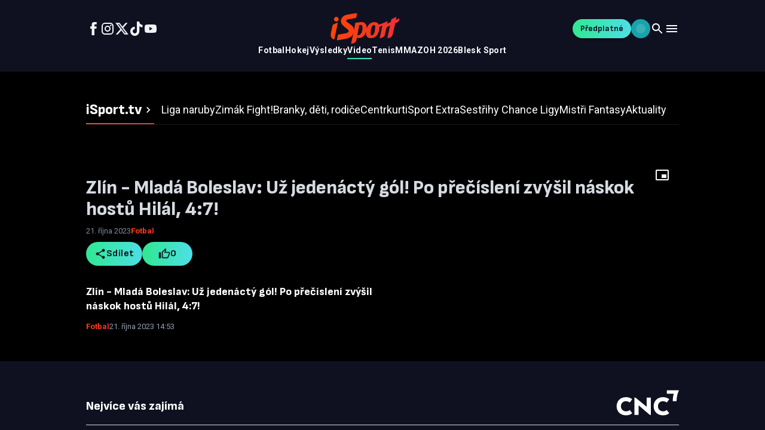

--- FILE ---
content_type: text/html; charset=utf-8
request_url: https://tv.isport.blesk.cz/video/8703304/zlin-mlada-boleslav-uz-jedenacty-gol-po-precisleni-zvysil-naskok-hostu-hilal-4-7.html
body_size: 28261
content:
<!DOCTYPE html><html lang="cs"><head><meta charSet="utf-8"/><meta name="viewport" content="width=device-width, initial-scale=1"/><link rel="preload" href="/_next/static/media/47cbc4e2adbc5db9-s.p.woff2" as="font" crossorigin="" type="font/woff2"/><link rel="preload" href="/_next/static/media/825394e9faec38fd-s.p.woff2" as="font" crossorigin="" type="font/woff2"/><link rel="preload" href="/_next/static/media/e4af272ccee01ff0-s.p.woff2" as="font" crossorigin="" type="font/woff2"/><link rel="preload" as="image" href="/_next/static/media/brand.03ab915e.svg"/><link rel="stylesheet" href="/_next/static/css/440b704698914c40.css" data-precedence="next"/><link rel="stylesheet" href="/_next/static/css/d3534ed475fe2e0f.css" data-precedence="next"/><link rel="preload" as="script" fetchPriority="low" href="/_next/static/chunks/webpack-7ba808272416bc32.js"/><script src="/_next/static/chunks/06f73532-5d79674501ef7234.js" async=""></script><script src="/_next/static/chunks/1000-95920b007e53be56.js" async=""></script><script src="/_next/static/chunks/main-app-f113bd9551c29919.js" async=""></script><script src="/_next/static/chunks/2389-08d40771c2c29643.js" async=""></script><script src="/_next/static/chunks/9188-cf8a97850603dc23.js" async=""></script><script src="/_next/static/chunks/4259-7174c0e87bd70283.js" async=""></script><script src="/_next/static/chunks/3434-b0ffc87518bd32b2.js" async=""></script><script src="/_next/static/chunks/4681-1cf74057ffe25257.js" async=""></script><script src="/_next/static/chunks/1835-4dd858fa17fdbf9c.js" async=""></script><script src="/_next/static/chunks/1573-4116bc7ce54efe43.js" async=""></script><script src="/_next/static/chunks/6265-faa33afc6335698c.js" async=""></script><script src="/_next/static/chunks/3223-7de986a035aadf85.js" async=""></script><script src="/_next/static/chunks/4176-26bc0ae6affbf24f.js" async=""></script><script src="/_next/static/chunks/4234-43ae6beca13ae125.js" async=""></script><script src="/_next/static/chunks/8651-82d99bd740e96945.js" async=""></script><script src="/_next/static/chunks/7002-2246c011748a6308.js" async=""></script><script src="/_next/static/chunks/app/global-error-881717ff5fd15ae2.js" async=""></script><script src="/_next/static/chunks/3577-ce21ad391f26d728.js" async=""></script><script src="/_next/static/chunks/4688-5ec0dcf53774f094.js" async=""></script><script src="/_next/static/chunks/3845-8a3bb64543b9ca5e.js" async=""></script><script src="/_next/static/chunks/751-0c1c94ab8ae73aa8.js" async=""></script><script src="/_next/static/chunks/9123-4d5663c55f9a20ce.js" async=""></script><script src="/_next/static/chunks/app/video/%5B...slug%5D/page-3ded56121097cb3f.js" async=""></script><script src="/_next/static/chunks/4892-995f2b48cb44e21a.js" async=""></script><script src="/_next/static/chunks/4663-d4754e206acba8b3.js" async=""></script><script src="/_next/static/chunks/5715-4e605f9453b91fab.js" async=""></script><script src="/_next/static/chunks/app/layout-7828886305c23b41.js" async=""></script><script src="/_next/static/chunks/7715-c58d83ff1dea09f9.js" async=""></script><script src="/_next/static/chunks/app/page-4c2bb2309d7e15b4.js" async=""></script><script src="/_next/static/chunks/app/not-found-b305e17770dd0040.js" async=""></script><link rel="preload" href="https://www.googletagmanager.com/gtm.js?id=GTM-KCLS9VRR" as="script"/><link rel="preload" href="https://spir.hit.gemius.pl/gplayer.js" as="script"/><link rel="preload" href="https://cdn.cpex.cz/cmp/subscription/configurations/cnc-cmp-subscription.js" as="script"/><meta name="next-size-adjust" content=""/><link rel="dns-prefetch" href="//host.vpplayer.tech"/><link rel="preconnect" href="https://host.vpplayer.tech"/><link rel="preconnect" href="https://cdn.cpex.cz"/><link rel="preconnect" href="https://sdk.privacy-center.org"/><link rel="preconnect" href="https://www.googletagmanager.com"/><link rel="preconnect" href="https://securepubads.g.doubleclick.net"/><link rel="preconnect" href="https://spir.hit.gemius.pl"/><link rel="dns-prefetch" href="//host.vpplayer.tech"/><link rel="preconnect" href="https://host.vpplayer.tech"/><script>
              window.dataLayer = window.dataLayer || [];
              function gtag(){dataLayer.push(arguments);}
              gtag('consent', 'default', {
                'ad_storage': 'denied',
                'ad_user_data': 'denied',
                'ad_personalization': 'denied',
                'analytics_storage': 'denied',
                'vendor_CNC': 'denied',
                'vendor_CVC': 'denied',
                'CMP3_non_IAB': 'denied'
              });
            </script><script>
              window.__cncIsPremiumUser = function() { return false; };
              window.__cncPortaUrl = '/auth/signin?callbackUrl=' + encodeURIComponent(window.location.href);
              window.__cncRegisterUrl = 'https://premium.ikiosek.cz/web-bez-reklam?cmp_source=' + window.location.href;
              window.__cncCookiesUrl = 'https://www.cncenter.cz/cookies';
              window.__cncUserProfileUrl = 'https://www.ikiosek.cz/muj-ucet';
            </script><script>(self.__next_s=self.__next_s||[]).push(["https://cdn.cpex.cz/cmp/subscription/configurations/cnc-cmp-subscription.js",{"id":"cnc-cmp-subscription"}])</script><title>Zlín - Mladá Boleslav: Už jedenáctý gól! Po přečíslení zvýšil náskok hostů Hilál, 4:7! </title><meta name="description" content="Sledujte exkluzivní sportovní videa na iSport TV"/><meta name="keywords" content="zlín,boleslav,jusúf,fortuna liga,video"/><link rel="canonical" href="https://tv.isport.blesk.cz/video/8703304/zlin-mlada-boleslav-uz-jedenacty-gol-po-precisleni-zvysil-naskok-hostu-hilal-4-7.html"/><meta property="og:title" content="Zlín - Mladá Boleslav: Už jedenáctý gól! Po přečíslení zvýšil náskok hostů Hilál, 4:7! "/><meta property="og:description" content="Sledujte exkluzivní sportovní videa na iSport TV"/><meta property="og:url" content="https://tv.isport.blesk.cz/video/8703304/zlin-mlada-boleslav-uz-jedenacty-gol-po-precisleni-zvysil-naskok-hostu-hilal-4-7.html"/><meta property="og:site_name" content="iSport TV"/><meta property="og:image" content="https://1884403144.rsc.cdn77.org/foto/zlin-boleslav-jusuf-fortuna-liga-video/MHgwL3NtYXJ0L2ZpbHRlcnM6Zm9jYWwoOTA0eDI1OToxMzIxeDMzNSkvaW1n/8703304.jpg?v=0&amp;st=n8pyWbE6eW7t803Hxo-_-0TLD01UY25RZL__Tt42KCk&amp;ts=1600812000&amp;e=0"/><meta property="og:image:width" content="1200"/><meta property="og:image:height" content="630"/><meta property="og:image:alt" content="Zlín - Mladá Boleslav: Už jedenáctý gól! Po přečíslení zvýšil náskok hostů Hilál, 4:7! "/><meta property="og:type" content="video.other"/><meta name="twitter:card" content="summary_large_image"/><meta name="twitter:site" content="@DenikSport"/><meta name="twitter:title" content="Zlín - Mladá Boleslav: Už jedenáctý gól! Po přečíslení zvýšil náskok hostů Hilál, 4:7! "/><meta name="twitter:description" content="Sledujte exkluzivní sportovní videa na iSport TV"/><meta name="twitter:image" content="https://1884403144.rsc.cdn77.org/foto/zlin-boleslav-jusuf-fortuna-liga-video/MHgwL3NtYXJ0L2ZpbHRlcnM6Zm9jYWwoOTA0eDI1OToxMzIxeDMzNSkvaW1n/8703304.jpg?v=0&amp;st=n8pyWbE6eW7t803Hxo-_-0TLD01UY25RZL__Tt42KCk&amp;ts=1600812000&amp;e=0"/><link rel="icon" href="/favicon.ico" type="image/x-icon" sizes="48x48"/><script>document.querySelectorAll('body link[rel="icon"], body link[rel="apple-touch-icon"]').forEach(el => document.head.appendChild(el))</script><script src="/_next/static/chunks/polyfills-42372ed130431b0a.js" noModule=""></script><style data-emotion="mui-global animation-c7515d">@-webkit-keyframes animation-c7515d{0%{opacity:1;}50%{opacity:0.4;}100%{opacity:1;}}@keyframes animation-c7515d{0%{opacity:1;}50%{opacity:0.4;}100%{opacity:1;}}</style><style data-emotion="mui 1h7fp8c 132sx2n h1p5n5 1rf53uj 975lr9 165xfo9 13rflmk ytumd6 ug2x67 3zi214 9477ta 1l7fwq3 17l4zae 1uddttm 1kfjksy 10n8199 1gb23v0 10vi9p9 1s1rscy 1qh3utc 1jr2zdr 148tdo9 ms0z 10j31io yvbm2a 1ansy5z 1xocsqk uol788 1awdp2z z7bqov 52fq76 yeouz0 10mejol q7mezt 1dun4h7 1anoigb h9r63z 5hiene 5iczsc zbyqrr hab7kq wi0hok 1anvzi 1lekzkb 1mervjy 1xzglip 108b054 dblhqp ib62cg dubu5x k008qs ibd4n8 i8yde5 b8szdl 17do188 mnm4qh 1t5e0ek eey15v 1r09boe ych7kf s2nw02 bled2p 15l04jn 16zs9wd 1svga6m 10jnba5 104an2v tv6xgi 1m7zj84 pzfqab gjgpt6 1n5khr6 tla8yk 1bfmo8s 16lmn2g zigi6c 1x8ahlc urqsce 1yj6zev 177xvbk 1jc6clx 3syeoj 18qoow j5005a 79elbk 1kg97lp 1t5kqv1 1f8sh1y rhrjq8 m6eif9 1pfjxa8 1upilqn jza9bq 1m1y059 1ubg8ev 1mn85y9 17qec72 1d0soo9 1ov46kg 9wy8t5 j4q7fw qjzsg0 1cvi7j1 1q0thn5 24ohb6 3j8t2l 1j9mhly 17lc1 1h8k8oh 17rcbn9 q0n832 1tu7grb 785ba gbfxpa 94n3a9 198pt76 5nc0m 1qfj8ec 187tj1u pqpw80 4roj0k 1cvwrfh vez5rl bumeml 1uvmyzu vx86zr axw7ok 1bc9qkb vo428m 13whrpm 1796iq0 ofti3c 1866nqr 136gky3 eug50a 3e2ms9 10ykn9i 1h7bd4j g7e1bf dt5anl vipsh6 15c5tlr 1fhmne3 1g6rq3z 1yhc1wu 1ekx2x9 1l31kyj 1gqrl3o">.mui-1h7fp8c{height:100vh;display:-webkit-box;display:-webkit-flex;display:-ms-flexbox;display:flex;-webkit-flex-direction:column;-ms-flex-direction:column;flex-direction:column;overflow:auto;}.mui-132sx2n{position:relative;width:100%;background-color:var(--header-background);color:#FFFFFE;}@media (min-width:0px){.mui-132sx2n{max-height:64px;}}@media (min-width:768px){.mui-132sx2n{max-height:120px;}}.mui-h1p5n5{width:100%;margin-left:auto;box-sizing:border-box;margin-right:auto;padding-left:16px;padding-right:16px;}@media (min-width:480px){.mui-h1p5n5{padding-left:24px;padding-right:24px;}}@media (min-width:1024px){.mui-h1p5n5{max-width:1024px;}}@media (min-width:0px){.mui-h1p5n5{padding-left:16px;padding-right:16px;}}@media (min-width:1440px){.mui-h1p5n5{max-width:1080px;padding-left:40px;padding-right:40px;}}@media (min-width:1920px){.mui-h1p5n5{max-width:1636px;}}@media (min-width:2540px){.mui-h1p5n5{max-width:2348px;}}.mui-1rf53uj{display:-webkit-box;display:-webkit-flex;display:-ms-flexbox;display:flex;-webkit-flex-direction:column;-ms-flex-direction:column;flex-direction:column;-webkit-box-pack:center;-ms-flex-pack:center;-webkit-justify-content:center;justify-content:center;gap:16px;}@media (min-width:0px){.mui-1rf53uj{height:64px;}}@media (min-width:768px){.mui-1rf53uj{height:120px;}}.mui-975lr9{display:-webkit-box;display:-webkit-flex;display:-ms-flexbox;display:flex;-webkit-align-items:center;-webkit-box-align:center;-ms-flex-align:center;align-items:center;-webkit-box-pack:justify;-webkit-justify-content:space-between;justify-content:space-between;gap:16px;}.mui-165xfo9{display:-webkit-box;display:-webkit-flex;display:-ms-flexbox;display:flex;gap:24px;}.mui-165xfo9 a{color:#F1F5F9;display:-webkit-box;display:-webkit-flex;display:-ms-flexbox;display:flex;-webkit-align-items:center;-webkit-box-align:center;-ms-flex-align:center;align-items:center;}@media (max-width:767.95px){.mui-165xfo9{gap:32px;}.mui-165xfo9 svg{font-size:20px;}}@media (min-width:0px){.mui-165xfo9{display:none;}}@media (min-width:768px){.mui-165xfo9{display:-webkit-box;display:-webkit-flex;display:-ms-flexbox;display:flex;}}.mui-13rflmk{display:-webkit-box;display:-webkit-flex;display:-ms-flexbox;display:flex;gap:24px;}.mui-13rflmk a{color:#F1F5F9;display:-webkit-box;display:-webkit-flex;display:-ms-flexbox;display:flex;-webkit-align-items:center;-webkit-box-align:center;-ms-flex-align:center;align-items:center;}@media (max-width:767.95px){.mui-13rflmk{gap:32px;}.mui-13rflmk svg{font-size:20px;}}@media (min-width:0px){.mui-13rflmk{display:none;}}@media (min-width:768px){.mui-13rflmk{display:-webkit-box;display:-webkit-flex;display:-ms-flexbox;display:flex;}}.mui-ytumd6{-webkit-text-decoration:none;text-decoration:none;}.mui-ug2x67{-webkit-user-select:none;-moz-user-select:none;-ms-user-select:none;user-select:none;width:1em;height:1em;display:inline-block;-webkit-flex-shrink:0;-ms-flex-negative:0;flex-shrink:0;-webkit-transition:fill 200ms cubic-bezier(0.4, 0, 0.2, 1) 0ms;transition:fill 200ms cubic-bezier(0.4, 0, 0.2, 1) 0ms;fill:currentColor;font-size:1.5rem;cursor:pointer;}.mui-ug2x67 path{fill:currentColor;}.mui-ug2x67:hover path{fill:url(#«R8mhj6j7ddb»);}.mui-3zi214{-webkit-user-select:none;-moz-user-select:none;-ms-user-select:none;user-select:none;width:1em;height:1em;display:inline-block;-webkit-flex-shrink:0;-ms-flex-negative:0;flex-shrink:0;-webkit-transition:fill 200ms cubic-bezier(0.4, 0, 0.2, 1) 0ms;transition:fill 200ms cubic-bezier(0.4, 0, 0.2, 1) 0ms;fill:currentColor;font-size:1.5rem;font-size:medium;-webkit-transition:color 0.3s ease;transition:color 0.3s ease;}.mui-3zi214:hover{color:#66bb6a;}.mui-9477ta{-webkit-user-select:none;-moz-user-select:none;-ms-user-select:none;user-select:none;width:1em;height:1em;display:inline-block;-webkit-flex-shrink:0;-ms-flex-negative:0;flex-shrink:0;-webkit-transition:fill 200ms cubic-bezier(0.4, 0, 0.2, 1) 0ms;transition:fill 200ms cubic-bezier(0.4, 0, 0.2, 1) 0ms;fill:currentColor;font-size:1.5rem;cursor:pointer;}.mui-9477ta path{fill:currentColor;}.mui-9477ta:hover path{fill:url(#«R96hj6j7ddb»);}.mui-1l7fwq3{-webkit-user-select:none;-moz-user-select:none;-ms-user-select:none;user-select:none;width:1em;height:1em;display:inline-block;-webkit-flex-shrink:0;-ms-flex-negative:0;flex-shrink:0;-webkit-transition:fill 200ms cubic-bezier(0.4, 0, 0.2, 1) 0ms;transition:fill 200ms cubic-bezier(0.4, 0, 0.2, 1) 0ms;fill:currentColor;font-size:1.5rem;cursor:pointer;}.mui-1l7fwq3 path{fill:currentColor;}.mui-1l7fwq3:hover path{fill:url(#«R9mhj6j7ddb»);}.mui-17l4zae{-webkit-user-select:none;-moz-user-select:none;-ms-user-select:none;user-select:none;width:1em;height:1em;display:inline-block;-webkit-flex-shrink:0;-ms-flex-negative:0;flex-shrink:0;-webkit-transition:fill 200ms cubic-bezier(0.4, 0, 0.2, 1) 0ms;transition:fill 200ms cubic-bezier(0.4, 0, 0.2, 1) 0ms;fill:currentColor;font-size:1.5rem;cursor:pointer;}.mui-17l4zae path{fill:currentColor;}.mui-17l4zae:hover path{fill:url(#«Ra6hj6j7ddb»);}.mui-1uddttm{-webkit-user-select:none;-moz-user-select:none;-ms-user-select:none;user-select:none;width:1em;height:1em;display:inline-block;-webkit-flex-shrink:0;-ms-flex-negative:0;flex-shrink:0;-webkit-transition:fill 200ms cubic-bezier(0.4, 0, 0.2, 1) 0ms;transition:fill 200ms cubic-bezier(0.4, 0, 0.2, 1) 0ms;fill:currentColor;font-size:1.5rem;cursor:pointer;}.mui-1uddttm path{fill:currentColor;}.mui-1uddttm:hover path{fill:url(#«Ramhj6j7ddb»);}.mui-1kfjksy{position:relative;}@media (min-width:0px){.mui-1kfjksy{width:89px;height:40px;}}@media (min-width:768px){.mui-1kfjksy{width:116px;height:52px;}}.mui-10n8199{-webkit-flex:1;-ms-flex:1;flex:1;}@media (min-width:0px){.mui-10n8199{display:block;}}@media (min-width:768px){.mui-10n8199{display:none;}}.mui-1gb23v0{width:90%;position:relative;top:3px;max-width:100%;overflow:hidden;}@media (min-width:768px){.mui-1gb23v0{display:block;}}.mui-10vi9p9{position:absolute;visibility:hidden;white-space:nowrap;display:-webkit-box;display:-webkit-flex;display:-ms-flexbox;display:flex;gap:32px;pointer-events:none;height:0;overflow:hidden;}.mui-1s1rscy{font-family:'Roboto','Roboto Fallback';font-weight:700;font-size:14px;line-height:20px;letter-spacing:0.42px;box-sizing:border-box;height:25px;display:-webkit-inline-box;display:-webkit-inline-flex;display:-ms-inline-flexbox;display:inline-flex;-webkit-align-items:start;-webkit-box-align:start;-ms-flex-align:start;align-items:start;-webkit-box-pack:center;-ms-flex-pack:center;-webkit-justify-content:center;justify-content:center;-webkit-text-decoration:none;text-decoration:none;color:#F8FAFC;position:relative;}.mui-1s1rscy:hover,.mui-1s1rscy:focus,.mui-1s1rscy:active{background:linear-gradient(90deg, #30E890 0%, #4DDFE6 100%);-webkit-background-clip:text;background-clip:text;-webkit-background-clip:text;color:transparent;-webkit-text-fill-color:transparent;}.mui-1qh3utc{display:-webkit-box;display:-webkit-flex;display:-ms-flexbox;display:flex;gap:32px;-webkit-box-pack:center;-ms-flex-pack:center;-webkit-justify-content:center;justify-content:center;}.mui-1jr2zdr{font-family:'Roboto','Roboto Fallback';font-weight:700;font-size:14px;line-height:20px;letter-spacing:0.42px;box-sizing:border-box;height:25px;display:-webkit-inline-box;display:-webkit-inline-flex;display:-ms-inline-flexbox;display:inline-flex;-webkit-align-items:start;-webkit-box-align:start;-ms-flex-align:start;align-items:start;-webkit-box-pack:center;-ms-flex-pack:center;-webkit-justify-content:center;justify-content:center;-webkit-text-decoration:none;text-decoration:none;color:#F8FAFC;position:relative;}.mui-1jr2zdr:hover,.mui-1jr2zdr:focus,.mui-1jr2zdr:active{background:linear-gradient(90deg, #30E890 0%, #4DDFE6 100%);-webkit-background-clip:text;background-clip:text;-webkit-background-clip:text;color:transparent;-webkit-text-fill-color:transparent;}.mui-1jr2zdr::after{content:"";position:absolute;bottom:0;left:0px;right:0px;height:2px;background:linear-gradient(90deg, #30E890 0%, #4DDFE6 100%);opacity:1;}.mui-148tdo9{display:-webkit-box;display:-webkit-flex;display:-ms-flexbox;display:flex;-webkit-align-items:center;-webkit-box-align:center;-ms-flex-align:center;align-items:center;}@media (min-width:0px){.mui-148tdo9{gap:8px;}}@media (min-width:480px){.mui-148tdo9{gap:16px;}}.mui-ms0z{font-family:'Inter','Inter Fallback';font-weight:500;font-size:0.875rem;line-height:1.75;text-transform:uppercase;min-width:64px;padding:6px 16px;border:0;border-radius:4px;-webkit-transition:background-color 250ms cubic-bezier(0.4, 0, 0.2, 1) 0ms,box-shadow 250ms cubic-bezier(0.4, 0, 0.2, 1) 0ms,border-color 250ms cubic-bezier(0.4, 0, 0.2, 1) 0ms,color 250ms cubic-bezier(0.4, 0, 0.2, 1) 0ms;transition:background-color 250ms cubic-bezier(0.4, 0, 0.2, 1) 0ms,box-shadow 250ms cubic-bezier(0.4, 0, 0.2, 1) 0ms,border-color 250ms cubic-bezier(0.4, 0, 0.2, 1) 0ms,color 250ms cubic-bezier(0.4, 0, 0.2, 1) 0ms;color:var(--variant-containedColor);background-color:var(--variant-containedBg);box-shadow:0px 3px 1px -2px rgba(0,0,0,0.2),0px 2px 2px 0px rgba(0,0,0,0.14),0px 1px 5px 0px rgba(0,0,0,0.12);--variant-textColor:#000000;--variant-outlinedColor:#000000;--variant-outlinedBorder:rgba(0, 0, 0, 0.5);--variant-containedColor:#fff;--variant-containedBg:#000000;padding:4px 10px;font-size:0.8125rem;-webkit-transition:background-color 250ms cubic-bezier(0.4, 0, 0.2, 1) 0ms,box-shadow 250ms cubic-bezier(0.4, 0, 0.2, 1) 0ms,border-color 250ms cubic-bezier(0.4, 0, 0.2, 1) 0ms;transition:background-color 250ms cubic-bezier(0.4, 0, 0.2, 1) 0ms,box-shadow 250ms cubic-bezier(0.4, 0, 0.2, 1) 0ms,border-color 250ms cubic-bezier(0.4, 0, 0.2, 1) 0ms;border-radius:64px;text-transform:none;display:-webkit-box;display:-webkit-flex;display:-ms-flexbox;display:flex;-webkit-align-items:center;-webkit-box-align:center;-ms-flex-align:center;align-items:center;font-weight:500;}.mui-ms0z:hover{-webkit-text-decoration:none;text-decoration:none;}.mui-ms0z.Mui-disabled{color:rgba(255, 255, 255, 0.3);}.mui-ms0z:hover{box-shadow:0px 2px 4px -1px rgba(0,0,0,0.2),0px 4px 5px 0px rgba(0,0,0,0.14),0px 1px 10px 0px rgba(0,0,0,0.12);}@media (hover: none){.mui-ms0z:hover{box-shadow:0px 3px 1px -2px rgba(0,0,0,0.2),0px 2px 2px 0px rgba(0,0,0,0.14),0px 1px 5px 0px rgba(0,0,0,0.12);}}.mui-ms0z:active{box-shadow:0px 5px 5px -3px rgba(0,0,0,0.2),0px 8px 10px 1px rgba(0,0,0,0.14),0px 3px 14px 2px rgba(0,0,0,0.12);}.mui-ms0z.Mui-focusVisible{box-shadow:0px 3px 5px -1px rgba(0,0,0,0.2),0px 6px 10px 0px rgba(0,0,0,0.14),0px 1px 18px 0px rgba(0,0,0,0.12);}.mui-ms0z.Mui-disabled{color:rgba(255, 255, 255, 0.3);box-shadow:none;background-color:rgba(255, 255, 255, 0.12);}@media (hover: hover){.mui-ms0z:hover{--variant-containedBg:rgb(0, 0, 0);--variant-textBg:rgba(0, 0, 0, 0.08);--variant-outlinedBorder:#000000;--variant-outlinedBg:rgba(0, 0, 0, 0.08);}}.mui-ms0z.MuiButton-loading{color:transparent;}.mui-ms0z.MuiButton-colorPrimary.mui-ms0z.MuiButton-colorPrimary:focus,.mui-ms0z.MuiButton-colorSecondary.mui-ms0z.MuiButton-colorSecondary:focus{box-shadow:0 0 0 2px #6838EF;}.mui-ms0z.MuiButton-containedPrimary{background:linear-gradient(90deg, #30E890 0%, #4DDFE6 100%);color:#0F1120;}.mui-ms0z.MuiButton-containedPrimary:hover{background:#7EF7BD;-webkit-transition:unset;transition:unset;}.mui-ms0z.MuiButton-containedPrimary:active{background:#30E890;}.mui-ms0z.MuiButton-outlinedPrimary{color:#30E890;background:linear-gradient(90deg, #0BA85E 0%, #18A3AA 100%);-webkit-background-clip:text;-webkit-text-fill-color:transparent;position:relative;}.mui-ms0z.MuiButton-outlinedPrimary::before{content:"";position:absolute;inset:0;border-radius:inherit;padding:2px;background:linear-gradient(90deg, #0BA85E 0%, #18A3AA 100%);-webkit-mask:linear-gradient(#fff 0 0) content-box,linear-gradient(#fff 0 0);-webkit-mask-composite:destination-out;-webkit-mask-composite:exclude;mask-composite:exclude;}.mui-ms0z.MuiButton-outlinedPrimary .start-icon>svg{fill:#0BA85E;}.mui-ms0z.MuiButton-outlinedPrimary .end-icon>svg{fill:#18A3AA;}.mui-ms0z.MuiButton-outlinedPrimary:hover{box-shadow:inset 0 0 0 2px #15D279;color:#15D279;-webkit-text-fill-color:unset;-webkit-transition:unset;transition:unset;}.mui-ms0z.MuiButton-outlinedPrimary:hover .start-icon>svg,.mui-ms0z.MuiButton-outlinedPrimary:hover .end-icon>svg{fill:#15D279;}.mui-ms0z.MuiButton-outlinedPrimary:hover::before,.mui-ms0z.MuiButton-outlinedPrimary:focus::before,.mui-ms0z.MuiButton-outlinedPrimary:active::before{opacity:0;}.mui-ms0z.MuiButton-outlinedPrimary:active{box-shadow:inset 0 0 0 2px #30E890;color:#30E890;-webkit-text-fill-color:unset;}.mui-ms0z.MuiButton-outlinedPrimary:active .start-icon>svg{fill:#30E890;}.mui-ms0z.MuiButton-outlinedPrimary:active .end-icon>svg{fill:#30E890;}.mui-ms0z.MuiButton-textPrimary{color:#30E890;background:linear-gradient(90deg, #0BA85E 0%, #18A3AA 100%);-webkit-background-clip:text;-webkit-text-fill-color:transparent;}.mui-ms0z.MuiButton-textPrimary .start-icon>svg{fill:#0BA85E;}.mui-ms0z.MuiButton-textPrimary .end-icon>svg{fill:#18A3AA;}.mui-ms0z.MuiButton-textPrimary:hover{color:#15D279;-webkit-text-fill-color:unset;}.mui-ms0z.MuiButton-textPrimary:hover .start-icon>svg,.mui-ms0z.MuiButton-textPrimary:hover .end-icon>svg{fill:#15D279;}.mui-ms0z.MuiButton-textPrimary:active{color:#30E890;-webkit-text-fill-color:unset;}.mui-ms0z.MuiButton-textPrimary:active .start-icon>svg,.mui-ms0z.MuiButton-textPrimary:active .end-icon>svg{fill:#30E890;}.mui-ms0z.MuiButton-textPrimary:focus{box-shadow:none;}.mui-ms0z.MuiButton-textPrimary::before{display:none;}.mui-ms0z.MuiButton-textPrimary .MuiTouchRipple-root{display:none;}.mui-ms0z.MuiButton-colorSecondary{color:#586479;background:transparent;border:none;}.mui-ms0z.MuiButton-colorSecondary .start-icon>svg,.mui-ms0z.MuiButton-colorSecondary .end-icon>svg{fill:#B3BBC6;}.mui-ms0z.MuiButton-colorSecondary.icon-only{min-width:0;padding:0;height:auto;}.mui-ms0z.MuiButton-colorSecondary.icon-only.MuiButton-root:hover{background-color:transparent;}.mui-ms0z.MuiButton-containedSecondary:hover,.mui-ms0z.MuiButton-containedSecondary:focus,.mui-ms0z.MuiButton-containedSecondary:active{color:#FFFFFE;}.mui-ms0z.MuiButton-containedSecondary:hover .start-icon>svg,.mui-ms0z.MuiButton-containedSecondary:focus .start-icon>svg,.mui-ms0z.MuiButton-containedSecondary:active .start-icon>svg,.mui-ms0z.MuiButton-containedSecondary:hover .end-icon>svg,.mui-ms0z.MuiButton-containedSecondary:focus .end-icon>svg,.mui-ms0z.MuiButton-containedSecondary:active .end-icon>svg{fill:#FFFFFE;}.mui-ms0z.MuiButton-containedSecondary:hover,.mui-ms0z.MuiButton-containedSecondary:focus{background:#7D899C;}.mui-ms0z.MuiButton-containedSecondary:active{background:#929EAF;}.mui-ms0z.MuiButton-outlinedSecondary:hover{box-shadow:inset 0 0 0 2px #586479;}.mui-ms0z.MuiButton-outlinedSecondary:active{box-shadow:inset 0 0 0 2px #7D899C;color:#7D899C;}.mui-ms0z.MuiButton-outlinedSecondary:active .start-icon>svg,.mui-ms0z.MuiButton-outlinedSecondary:active .end-icon>svg{fill:#7D899C;}.mui-ms0z.MuiButton-outlinedSecondary:focus,.mui-ms0z.MuiButton-outlinedSecondary:hover{color:#586479;}.mui-ms0z.MuiButton-outlinedSecondary:focus .start-icon>svg,.mui-ms0z.MuiButton-outlinedSecondary:hover .start-icon>svg,.mui-ms0z.MuiButton-outlinedSecondary:focus .end-icon>svg,.mui-ms0z.MuiButton-outlinedSecondary:hover .end-icon>svg{fill:#586479;}.mui-ms0z.MuiButton-textSecondary:hover{background-color:#F8FAFC;color:#7D899C;}.mui-ms0z.MuiButton-textSecondary:hover .start-icon>svg,.mui-ms0z.MuiButton-textSecondary:hover .end-icon>svg{fill:#7D899C;}.mui-ms0z.MuiButton-textSecondary:hover,.mui-ms0z.MuiButton-textSecondary:focus,.mui-ms0z.MuiButton-textSecondary:active{color:#7D899C;}.mui-ms0z.MuiButton-textSecondary:hover .start-icon>svg,.mui-ms0z.MuiButton-textSecondary:focus .start-icon>svg,.mui-ms0z.MuiButton-textSecondary:active .start-icon>svg,.mui-ms0z.MuiButton-textSecondary:hover .end-icon>svg,.mui-ms0z.MuiButton-textSecondary:focus .end-icon>svg,.mui-ms0z.MuiButton-textSecondary:active .end-icon>svg{fill:#7D899C;}.mui-ms0z.MuiButton-textSecondary:active{color:#7D899C;}.mui-ms0z.MuiButton-textSecondary:active .start-icon>svg,.mui-ms0z.MuiButton-textSecondary:active .end-icon>svg{fill:#7D899C;}.mui-ms0z.MuiButtonBase-root.icon-only{min-width:0;padding:0;height:auto;}.mui-ms0z.MuiButtonBase-root.icon-only.MuiButton-arrow{z-index:3;}.mui-ms0z.MuiButtonBase-root.icon-only.MuiButton-arrow .start-icon svg{font-size:32px;}.mui-ms0z.MuiButtonBase-root.icon-only.MuiButton-arrow:hover path:nth-of-type(1){fill:#30E890;}.mui-ms0z.MuiButton-sizeSmall{font-family:'Sofia Sans','Sofia Sans Fallback';font-weight:700;font-size:14px;line-height:20px;height:32px;gap:4px;padding:0px 12.8px;}.mui-ms0z.MuiButton-sizeSmall .start-icon svg,.mui-ms0z.MuiButton-sizeSmall .end-icon svg{font-size:16px;-webkit-transition:none;transition:none;}.mui-ms0z.MuiButton-sizeMedium{font-family:'Sofia Sans','Sofia Sans Fallback';font-weight:700;font-size:16px;line-height:24px;letter-spacing:0.48px;gap:8px;height:40px;padding:0px 13.6px;}.mui-ms0z.MuiButton-sizeMedium .start-icon svg,.mui-ms0z.MuiButton-sizeMedium .end-icon svg{font-size:20px;-webkit-transition:none;transition:none;}.mui-ms0z.MuiButton-sizeLarge{font-family:'Sofia Sans','Sofia Sans Fallback';font-weight:700;font-size:18px;line-height:28px;letter-spacing:0.18px;gap:8px;height:48px;padding:0px 24px;}.mui-ms0z.MuiButton-sizeLarge .start-icon svg,.mui-ms0z.MuiButton-sizeLarge .end-icon svg{font-size:24px;-webkit-transition:none;transition:none;}.mui-ms0z.Mui-disabled{color:#B3BBC6;-webkit-text-fill-color:unset;background:transparent;box-shadow:none;}.mui-ms0z.Mui-disabled.MuiButton-contained{background:#F1F5F9;}.mui-ms0z.Mui-disabled.MuiButton-outlined{box-shadow:inset 0 0 0 2px #D6DAE1;}.mui-ms0z.Mui-disabled.MuiButton-colorSecondary{color:#D6DAE1;}.mui-ms0z.Mui-disabled.MuiButton-colorSecondary .start-icon>svg,.mui-ms0z.Mui-disabled.MuiButton-colorSecondary .end-icon>svg{fill:#D6DAE1;}.mui-ms0z.Mui-disabled.MuiButton-containedSecondary{color:#D6DAE1;background-color:#F8FAFC;}.mui-ms0z.Mui-disabled.MuiButton-containedSecondary .start-icon>svg,.mui-ms0z.Mui-disabled.MuiButton-containedSecondary .end-icon>svg{fill:#D6DAE1;}.mui-ms0z.Mui-disabled.MuiButton-outlinedSecondary{box-shadow:inset 0 0 0 2px #D6DAE1;color:#D6DAE1;}.mui-ms0z.Mui-disabled.MuiButton-outlinedSecondary .start-icon>svg,.mui-ms0z.Mui-disabled.MuiButton-outlinedSecondary .end-icon>svg{fill:#D6DAE1;}.mui-ms0z.Mui-disabled .start-icon>svg,.mui-ms0z.Mui-disabled .end-icon>svg{fill:#B3BBC6;}.mui-ms0z.Mui-disabled::before{opacity:0;}.mui-10j31io{display:-webkit-inline-box;display:-webkit-inline-flex;display:-ms-inline-flexbox;display:inline-flex;-webkit-align-items:center;-webkit-box-align:center;-ms-flex-align:center;align-items:center;-webkit-box-pack:center;-ms-flex-pack:center;-webkit-justify-content:center;justify-content:center;position:relative;box-sizing:border-box;-webkit-tap-highlight-color:transparent;background-color:transparent;outline:0;border:0;margin:0;border-radius:0;padding:0;cursor:pointer;-webkit-user-select:none;-moz-user-select:none;-ms-user-select:none;user-select:none;vertical-align:middle;-moz-appearance:none;-webkit-appearance:none;-webkit-text-decoration:none;text-decoration:none;color:inherit;font-family:'Inter','Inter Fallback';font-weight:500;font-size:0.875rem;line-height:1.75;text-transform:uppercase;min-width:64px;padding:6px 16px;border:0;border-radius:4px;-webkit-transition:background-color 250ms cubic-bezier(0.4, 0, 0.2, 1) 0ms,box-shadow 250ms cubic-bezier(0.4, 0, 0.2, 1) 0ms,border-color 250ms cubic-bezier(0.4, 0, 0.2, 1) 0ms,color 250ms cubic-bezier(0.4, 0, 0.2, 1) 0ms;transition:background-color 250ms cubic-bezier(0.4, 0, 0.2, 1) 0ms,box-shadow 250ms cubic-bezier(0.4, 0, 0.2, 1) 0ms,border-color 250ms cubic-bezier(0.4, 0, 0.2, 1) 0ms,color 250ms cubic-bezier(0.4, 0, 0.2, 1) 0ms;color:var(--variant-containedColor);background-color:var(--variant-containedBg);box-shadow:0px 3px 1px -2px rgba(0,0,0,0.2),0px 2px 2px 0px rgba(0,0,0,0.14),0px 1px 5px 0px rgba(0,0,0,0.12);--variant-textColor:#000000;--variant-outlinedColor:#000000;--variant-outlinedBorder:rgba(0, 0, 0, 0.5);--variant-containedColor:#fff;--variant-containedBg:#000000;padding:4px 10px;font-size:0.8125rem;-webkit-transition:background-color 250ms cubic-bezier(0.4, 0, 0.2, 1) 0ms,box-shadow 250ms cubic-bezier(0.4, 0, 0.2, 1) 0ms,border-color 250ms cubic-bezier(0.4, 0, 0.2, 1) 0ms;transition:background-color 250ms cubic-bezier(0.4, 0, 0.2, 1) 0ms,box-shadow 250ms cubic-bezier(0.4, 0, 0.2, 1) 0ms,border-color 250ms cubic-bezier(0.4, 0, 0.2, 1) 0ms;border-radius:64px;text-transform:none;display:-webkit-box;display:-webkit-flex;display:-ms-flexbox;display:flex;-webkit-align-items:center;-webkit-box-align:center;-ms-flex-align:center;align-items:center;font-weight:500;}.mui-10j31io::-moz-focus-inner{border-style:none;}.mui-10j31io.Mui-disabled{pointer-events:none;cursor:default;}@media print{.mui-10j31io{-webkit-print-color-adjust:exact;color-adjust:exact;}}.mui-10j31io:hover{-webkit-text-decoration:none;text-decoration:none;}.mui-10j31io.Mui-disabled{color:rgba(255, 255, 255, 0.3);}.mui-10j31io:hover{box-shadow:0px 2px 4px -1px rgba(0,0,0,0.2),0px 4px 5px 0px rgba(0,0,0,0.14),0px 1px 10px 0px rgba(0,0,0,0.12);}@media (hover: none){.mui-10j31io:hover{box-shadow:0px 3px 1px -2px rgba(0,0,0,0.2),0px 2px 2px 0px rgba(0,0,0,0.14),0px 1px 5px 0px rgba(0,0,0,0.12);}}.mui-10j31io:active{box-shadow:0px 5px 5px -3px rgba(0,0,0,0.2),0px 8px 10px 1px rgba(0,0,0,0.14),0px 3px 14px 2px rgba(0,0,0,0.12);}.mui-10j31io.Mui-focusVisible{box-shadow:0px 3px 5px -1px rgba(0,0,0,0.2),0px 6px 10px 0px rgba(0,0,0,0.14),0px 1px 18px 0px rgba(0,0,0,0.12);}.mui-10j31io.Mui-disabled{color:rgba(255, 255, 255, 0.3);box-shadow:none;background-color:rgba(255, 255, 255, 0.12);}@media (hover: hover){.mui-10j31io:hover{--variant-containedBg:rgb(0, 0, 0);--variant-textBg:rgba(0, 0, 0, 0.08);--variant-outlinedBorder:#000000;--variant-outlinedBg:rgba(0, 0, 0, 0.08);}}.mui-10j31io.MuiButton-loading{color:transparent;}.mui-10j31io.MuiButton-colorPrimary.mui-10j31io.MuiButton-colorPrimary:focus,.mui-10j31io.MuiButton-colorSecondary.mui-10j31io.MuiButton-colorSecondary:focus{box-shadow:0 0 0 2px #6838EF;}.mui-10j31io.MuiButton-containedPrimary{background:linear-gradient(90deg, #30E890 0%, #4DDFE6 100%);color:#0F1120;}.mui-10j31io.MuiButton-containedPrimary:hover{background:#7EF7BD;-webkit-transition:unset;transition:unset;}.mui-10j31io.MuiButton-containedPrimary:active{background:#30E890;}.mui-10j31io.MuiButton-outlinedPrimary{color:#30E890;background:linear-gradient(90deg, #0BA85E 0%, #18A3AA 100%);-webkit-background-clip:text;-webkit-text-fill-color:transparent;position:relative;}.mui-10j31io.MuiButton-outlinedPrimary::before{content:"";position:absolute;inset:0;border-radius:inherit;padding:2px;background:linear-gradient(90deg, #0BA85E 0%, #18A3AA 100%);-webkit-mask:linear-gradient(#fff 0 0) content-box,linear-gradient(#fff 0 0);-webkit-mask-composite:destination-out;-webkit-mask-composite:exclude;mask-composite:exclude;}.mui-10j31io.MuiButton-outlinedPrimary .start-icon>svg{fill:#0BA85E;}.mui-10j31io.MuiButton-outlinedPrimary .end-icon>svg{fill:#18A3AA;}.mui-10j31io.MuiButton-outlinedPrimary:hover{box-shadow:inset 0 0 0 2px #15D279;color:#15D279;-webkit-text-fill-color:unset;-webkit-transition:unset;transition:unset;}.mui-10j31io.MuiButton-outlinedPrimary:hover .start-icon>svg,.mui-10j31io.MuiButton-outlinedPrimary:hover .end-icon>svg{fill:#15D279;}.mui-10j31io.MuiButton-outlinedPrimary:hover::before,.mui-10j31io.MuiButton-outlinedPrimary:focus::before,.mui-10j31io.MuiButton-outlinedPrimary:active::before{opacity:0;}.mui-10j31io.MuiButton-outlinedPrimary:active{box-shadow:inset 0 0 0 2px #30E890;color:#30E890;-webkit-text-fill-color:unset;}.mui-10j31io.MuiButton-outlinedPrimary:active .start-icon>svg{fill:#30E890;}.mui-10j31io.MuiButton-outlinedPrimary:active .end-icon>svg{fill:#30E890;}.mui-10j31io.MuiButton-textPrimary{color:#30E890;background:linear-gradient(90deg, #0BA85E 0%, #18A3AA 100%);-webkit-background-clip:text;-webkit-text-fill-color:transparent;}.mui-10j31io.MuiButton-textPrimary .start-icon>svg{fill:#0BA85E;}.mui-10j31io.MuiButton-textPrimary .end-icon>svg{fill:#18A3AA;}.mui-10j31io.MuiButton-textPrimary:hover{color:#15D279;-webkit-text-fill-color:unset;}.mui-10j31io.MuiButton-textPrimary:hover .start-icon>svg,.mui-10j31io.MuiButton-textPrimary:hover .end-icon>svg{fill:#15D279;}.mui-10j31io.MuiButton-textPrimary:active{color:#30E890;-webkit-text-fill-color:unset;}.mui-10j31io.MuiButton-textPrimary:active .start-icon>svg,.mui-10j31io.MuiButton-textPrimary:active .end-icon>svg{fill:#30E890;}.mui-10j31io.MuiButton-textPrimary:focus{box-shadow:none;}.mui-10j31io.MuiButton-textPrimary::before{display:none;}.mui-10j31io.MuiButton-textPrimary .MuiTouchRipple-root{display:none;}.mui-10j31io.MuiButton-colorSecondary{color:#586479;background:transparent;border:none;}.mui-10j31io.MuiButton-colorSecondary .start-icon>svg,.mui-10j31io.MuiButton-colorSecondary .end-icon>svg{fill:#B3BBC6;}.mui-10j31io.MuiButton-colorSecondary.icon-only{min-width:0;padding:0;height:auto;}.mui-10j31io.MuiButton-colorSecondary.icon-only.MuiButton-root:hover{background-color:transparent;}.mui-10j31io.MuiButton-containedSecondary:hover,.mui-10j31io.MuiButton-containedSecondary:focus,.mui-10j31io.MuiButton-containedSecondary:active{color:#FFFFFE;}.mui-10j31io.MuiButton-containedSecondary:hover .start-icon>svg,.mui-10j31io.MuiButton-containedSecondary:focus .start-icon>svg,.mui-10j31io.MuiButton-containedSecondary:active .start-icon>svg,.mui-10j31io.MuiButton-containedSecondary:hover .end-icon>svg,.mui-10j31io.MuiButton-containedSecondary:focus .end-icon>svg,.mui-10j31io.MuiButton-containedSecondary:active .end-icon>svg{fill:#FFFFFE;}.mui-10j31io.MuiButton-containedSecondary:hover,.mui-10j31io.MuiButton-containedSecondary:focus{background:#7D899C;}.mui-10j31io.MuiButton-containedSecondary:active{background:#929EAF;}.mui-10j31io.MuiButton-outlinedSecondary:hover{box-shadow:inset 0 0 0 2px #586479;}.mui-10j31io.MuiButton-outlinedSecondary:active{box-shadow:inset 0 0 0 2px #7D899C;color:#7D899C;}.mui-10j31io.MuiButton-outlinedSecondary:active .start-icon>svg,.mui-10j31io.MuiButton-outlinedSecondary:active .end-icon>svg{fill:#7D899C;}.mui-10j31io.MuiButton-outlinedSecondary:focus,.mui-10j31io.MuiButton-outlinedSecondary:hover{color:#586479;}.mui-10j31io.MuiButton-outlinedSecondary:focus .start-icon>svg,.mui-10j31io.MuiButton-outlinedSecondary:hover .start-icon>svg,.mui-10j31io.MuiButton-outlinedSecondary:focus .end-icon>svg,.mui-10j31io.MuiButton-outlinedSecondary:hover .end-icon>svg{fill:#586479;}.mui-10j31io.MuiButton-textSecondary:hover{background-color:#F8FAFC;color:#7D899C;}.mui-10j31io.MuiButton-textSecondary:hover .start-icon>svg,.mui-10j31io.MuiButton-textSecondary:hover .end-icon>svg{fill:#7D899C;}.mui-10j31io.MuiButton-textSecondary:hover,.mui-10j31io.MuiButton-textSecondary:focus,.mui-10j31io.MuiButton-textSecondary:active{color:#7D899C;}.mui-10j31io.MuiButton-textSecondary:hover .start-icon>svg,.mui-10j31io.MuiButton-textSecondary:focus .start-icon>svg,.mui-10j31io.MuiButton-textSecondary:active .start-icon>svg,.mui-10j31io.MuiButton-textSecondary:hover .end-icon>svg,.mui-10j31io.MuiButton-textSecondary:focus .end-icon>svg,.mui-10j31io.MuiButton-textSecondary:active .end-icon>svg{fill:#7D899C;}.mui-10j31io.MuiButton-textSecondary:active{color:#7D899C;}.mui-10j31io.MuiButton-textSecondary:active .start-icon>svg,.mui-10j31io.MuiButton-textSecondary:active .end-icon>svg{fill:#7D899C;}.mui-10j31io.MuiButtonBase-root.icon-only{min-width:0;padding:0;height:auto;}.mui-10j31io.MuiButtonBase-root.icon-only.MuiButton-arrow{z-index:3;}.mui-10j31io.MuiButtonBase-root.icon-only.MuiButton-arrow .start-icon svg{font-size:32px;}.mui-10j31io.MuiButtonBase-root.icon-only.MuiButton-arrow:hover path:nth-of-type(1){fill:#30E890;}.mui-10j31io.MuiButton-sizeSmall{font-family:'Sofia Sans','Sofia Sans Fallback';font-weight:700;font-size:14px;line-height:20px;height:32px;gap:4px;padding:0px 12.8px;}.mui-10j31io.MuiButton-sizeSmall .start-icon svg,.mui-10j31io.MuiButton-sizeSmall .end-icon svg{font-size:16px;-webkit-transition:none;transition:none;}.mui-10j31io.MuiButton-sizeMedium{font-family:'Sofia Sans','Sofia Sans Fallback';font-weight:700;font-size:16px;line-height:24px;letter-spacing:0.48px;gap:8px;height:40px;padding:0px 13.6px;}.mui-10j31io.MuiButton-sizeMedium .start-icon svg,.mui-10j31io.MuiButton-sizeMedium .end-icon svg{font-size:20px;-webkit-transition:none;transition:none;}.mui-10j31io.MuiButton-sizeLarge{font-family:'Sofia Sans','Sofia Sans Fallback';font-weight:700;font-size:18px;line-height:28px;letter-spacing:0.18px;gap:8px;height:48px;padding:0px 24px;}.mui-10j31io.MuiButton-sizeLarge .start-icon svg,.mui-10j31io.MuiButton-sizeLarge .end-icon svg{font-size:24px;-webkit-transition:none;transition:none;}.mui-10j31io.Mui-disabled{color:#B3BBC6;-webkit-text-fill-color:unset;background:transparent;box-shadow:none;}.mui-10j31io.Mui-disabled.MuiButton-contained{background:#F1F5F9;}.mui-10j31io.Mui-disabled.MuiButton-outlined{box-shadow:inset 0 0 0 2px #D6DAE1;}.mui-10j31io.Mui-disabled.MuiButton-colorSecondary{color:#D6DAE1;}.mui-10j31io.Mui-disabled.MuiButton-colorSecondary .start-icon>svg,.mui-10j31io.Mui-disabled.MuiButton-colorSecondary .end-icon>svg{fill:#D6DAE1;}.mui-10j31io.Mui-disabled.MuiButton-containedSecondary{color:#D6DAE1;background-color:#F8FAFC;}.mui-10j31io.Mui-disabled.MuiButton-containedSecondary .start-icon>svg,.mui-10j31io.Mui-disabled.MuiButton-containedSecondary .end-icon>svg{fill:#D6DAE1;}.mui-10j31io.Mui-disabled.MuiButton-outlinedSecondary{box-shadow:inset 0 0 0 2px #D6DAE1;color:#D6DAE1;}.mui-10j31io.Mui-disabled.MuiButton-outlinedSecondary .start-icon>svg,.mui-10j31io.Mui-disabled.MuiButton-outlinedSecondary .end-icon>svg{fill:#D6DAE1;}.mui-10j31io.Mui-disabled .start-icon>svg,.mui-10j31io.Mui-disabled .end-icon>svg{fill:#B3BBC6;}.mui-10j31io.Mui-disabled::before{opacity:0;}.mui-yvbm2a{cursor:pointer;display:-webkit-box;display:-webkit-flex;display:-ms-flexbox;display:flex;-webkit-align-items:center;-webkit-box-align:center;-ms-flex-align:center;align-items:center;}.mui-1ansy5z{position:relative;display:-webkit-box;display:-webkit-flex;display:-ms-flexbox;display:flex;-webkit-align-items:center;-webkit-box-align:center;-ms-flex-align:center;align-items:center;-webkit-box-pack:center;-ms-flex-pack:center;-webkit-justify-content:center;justify-content:center;-webkit-flex-shrink:0;-ms-flex-negative:0;flex-shrink:0;width:40px;height:40px;font-family:'Inter','Inter Fallback';font-size:1.25rem;line-height:1;border-radius:50%;overflow:hidden;-webkit-user-select:none;-moz-user-select:none;-ms-user-select:none;user-select:none;color:#ffffff;background-color:#757575;background-color:#18A3AA;color:white;width:32px;height:32px;display:-webkit-box;display:-webkit-flex;display:-ms-flexbox;display:flex;-webkit-align-items:center;-webkit-box-align:center;-ms-flex-align:center;align-items:center;-webkit-box-pack:center;-ms-flex-pack:center;-webkit-justify-content:center;justify-content:center;}.mui-1ansy5z.muiAvatar-inicials{background-color:#F8FAFC;color:#7D899C;font-weight:600;}.mui-1ansy5z.muiAvatar-icon{background-color:#F8FAFC;color:#FFFFFE;}.mui-1xocsqk{display:block;background-color:rgba(255, 255, 254, 0.13);height:1.2em;border-radius:50%;-webkit-animation:animation-c7515d 2s ease-in-out 0.5s infinite;animation:animation-c7515d 2s ease-in-out 0.5s infinite;background-color:rgba(255,255,255,0.3);}.mui-uol788{pointer-events:none;}.mui-uol788 .MuiPaper-root{border-radius:8px;margin-top:8px;overflow-y:auto;overscroll-behavior:contain;box-sizing:border-box;max-height:min(65vh, 420px);}@supports (height: 1dvh){.mui-uol788 .MuiPaper-root{max-height:min(65dvh, 420px);}}@media (min-width:768px){.mui-uol788 .MuiPaper-root{max-height:min(70vh, 560px);}@supports (height: 1dvh){.mui-uol788 .MuiPaper-root{max-height:min(70dvh, 560px);}}}.mui-uol788 .MuiPaper-root .MuiList-root{padding:8px 0px;}.mui-uol788.MuiMenu-normal .MuiPaper-root .MuiList-root{background-color:#fff;}.mui-uol788.MuiMenu-inverted .MuiPaper-root{border:2px solid #929EAF;background-color:#0F1120;}.mui-uol788.MuiMenu-inverted .MuiPaper-root .MuiList-root{background-color:#0F1120;}.mui-1awdp2z{pointer-events:none;}.mui-1awdp2z .MuiPaper-root{border-radius:8px;margin-top:8px;overflow-y:auto;overscroll-behavior:contain;box-sizing:border-box;max-height:min(65vh, 420px);}@supports (height: 1dvh){.mui-1awdp2z .MuiPaper-root{max-height:min(65dvh, 420px);}}@media (min-width:768px){.mui-1awdp2z .MuiPaper-root{max-height:min(70vh, 560px);}@supports (height: 1dvh){.mui-1awdp2z .MuiPaper-root{max-height:min(70dvh, 560px);}}}.mui-1awdp2z .MuiPaper-root .MuiList-root{padding:8px 0px;}.mui-1awdp2z.MuiMenu-normal .MuiPaper-root .MuiList-root{background-color:#fff;}.mui-1awdp2z.MuiMenu-inverted .MuiPaper-root{border:2px solid #929EAF;background-color:#0F1120;}.mui-1awdp2z.MuiMenu-inverted .MuiPaper-root .MuiList-root{background-color:#0F1120;}.mui-z7bqov{font-family:'Inter','Inter Fallback';font-weight:500;font-size:0.875rem;line-height:1.75;text-transform:uppercase;min-width:64px;padding:6px 16px;border:0;border-radius:4px;-webkit-transition:background-color 250ms cubic-bezier(0.4, 0, 0.2, 1) 0ms,box-shadow 250ms cubic-bezier(0.4, 0, 0.2, 1) 0ms,border-color 250ms cubic-bezier(0.4, 0, 0.2, 1) 0ms,color 250ms cubic-bezier(0.4, 0, 0.2, 1) 0ms;transition:background-color 250ms cubic-bezier(0.4, 0, 0.2, 1) 0ms,box-shadow 250ms cubic-bezier(0.4, 0, 0.2, 1) 0ms,border-color 250ms cubic-bezier(0.4, 0, 0.2, 1) 0ms,color 250ms cubic-bezier(0.4, 0, 0.2, 1) 0ms;padding:6px 8px;color:var(--variant-textColor);background-color:var(--variant-textBg);--variant-textColor:#000000;--variant-outlinedColor:#000000;--variant-outlinedBorder:rgba(0, 0, 0, 0.5);--variant-containedColor:#fff;--variant-containedBg:#000000;padding:8px 11px;font-size:0.9375rem;-webkit-transition:background-color 250ms cubic-bezier(0.4, 0, 0.2, 1) 0ms,box-shadow 250ms cubic-bezier(0.4, 0, 0.2, 1) 0ms,border-color 250ms cubic-bezier(0.4, 0, 0.2, 1) 0ms;transition:background-color 250ms cubic-bezier(0.4, 0, 0.2, 1) 0ms,box-shadow 250ms cubic-bezier(0.4, 0, 0.2, 1) 0ms,border-color 250ms cubic-bezier(0.4, 0, 0.2, 1) 0ms;border-radius:64px;text-transform:none;display:-webkit-box;display:-webkit-flex;display:-ms-flexbox;display:flex;-webkit-align-items:center;-webkit-box-align:center;-ms-flex-align:center;align-items:center;font-weight:500;}.mui-z7bqov:hover{-webkit-text-decoration:none;text-decoration:none;}.mui-z7bqov.Mui-disabled{color:rgba(255, 255, 255, 0.3);}@media (hover: hover){.mui-z7bqov:hover{--variant-containedBg:rgb(0, 0, 0);--variant-textBg:rgba(0, 0, 0, 0.08);--variant-outlinedBorder:#000000;--variant-outlinedBg:rgba(0, 0, 0, 0.08);}}.mui-z7bqov.MuiButton-loading{color:transparent;}.mui-z7bqov.MuiButton-colorPrimary.mui-z7bqov.MuiButton-colorPrimary:focus,.mui-z7bqov.MuiButton-colorSecondary.mui-z7bqov.MuiButton-colorSecondary:focus{box-shadow:0 0 0 2px #6838EF;}.mui-z7bqov.MuiButton-containedPrimary{background:linear-gradient(90deg, #30E890 0%, #4DDFE6 100%);color:#0F1120;}.mui-z7bqov.MuiButton-containedPrimary:hover{background:#7EF7BD;-webkit-transition:unset;transition:unset;}.mui-z7bqov.MuiButton-containedPrimary:active{background:#30E890;}.mui-z7bqov.MuiButton-outlinedPrimary{color:#30E890;background:linear-gradient(90deg, #0BA85E 0%, #18A3AA 100%);-webkit-background-clip:text;-webkit-text-fill-color:transparent;position:relative;}.mui-z7bqov.MuiButton-outlinedPrimary::before{content:"";position:absolute;inset:0;border-radius:inherit;padding:2px;background:linear-gradient(90deg, #0BA85E 0%, #18A3AA 100%);-webkit-mask:linear-gradient(#fff 0 0) content-box,linear-gradient(#fff 0 0);-webkit-mask-composite:destination-out;-webkit-mask-composite:exclude;mask-composite:exclude;}.mui-z7bqov.MuiButton-outlinedPrimary .start-icon>svg{fill:#0BA85E;}.mui-z7bqov.MuiButton-outlinedPrimary .end-icon>svg{fill:#18A3AA;}.mui-z7bqov.MuiButton-outlinedPrimary:hover{box-shadow:inset 0 0 0 2px #15D279;color:#15D279;-webkit-text-fill-color:unset;-webkit-transition:unset;transition:unset;}.mui-z7bqov.MuiButton-outlinedPrimary:hover .start-icon>svg,.mui-z7bqov.MuiButton-outlinedPrimary:hover .end-icon>svg{fill:#15D279;}.mui-z7bqov.MuiButton-outlinedPrimary:hover::before,.mui-z7bqov.MuiButton-outlinedPrimary:focus::before,.mui-z7bqov.MuiButton-outlinedPrimary:active::before{opacity:0;}.mui-z7bqov.MuiButton-outlinedPrimary:active{box-shadow:inset 0 0 0 2px #30E890;color:#30E890;-webkit-text-fill-color:unset;}.mui-z7bqov.MuiButton-outlinedPrimary:active .start-icon>svg{fill:#30E890;}.mui-z7bqov.MuiButton-outlinedPrimary:active .end-icon>svg{fill:#30E890;}.mui-z7bqov.MuiButton-textPrimary{color:#30E890;background:linear-gradient(90deg, #0BA85E 0%, #18A3AA 100%);-webkit-background-clip:text;-webkit-text-fill-color:transparent;}.mui-z7bqov.MuiButton-textPrimary .start-icon>svg{fill:#0BA85E;}.mui-z7bqov.MuiButton-textPrimary .end-icon>svg{fill:#18A3AA;}.mui-z7bqov.MuiButton-textPrimary:hover{color:#15D279;-webkit-text-fill-color:unset;}.mui-z7bqov.MuiButton-textPrimary:hover .start-icon>svg,.mui-z7bqov.MuiButton-textPrimary:hover .end-icon>svg{fill:#15D279;}.mui-z7bqov.MuiButton-textPrimary:active{color:#30E890;-webkit-text-fill-color:unset;}.mui-z7bqov.MuiButton-textPrimary:active .start-icon>svg,.mui-z7bqov.MuiButton-textPrimary:active .end-icon>svg{fill:#30E890;}.mui-z7bqov.MuiButton-textPrimary:focus{box-shadow:none;}.mui-z7bqov.MuiButton-textPrimary::before{display:none;}.mui-z7bqov.MuiButton-textPrimary .MuiTouchRipple-root{display:none;}.mui-z7bqov.MuiButton-colorSecondary{color:#586479;background:transparent;border:none;}.mui-z7bqov.MuiButton-colorSecondary .start-icon>svg,.mui-z7bqov.MuiButton-colorSecondary .end-icon>svg{fill:#B3BBC6;}.mui-z7bqov.MuiButton-colorSecondary.icon-only{min-width:0;padding:0;height:auto;}.mui-z7bqov.MuiButton-colorSecondary.icon-only.MuiButton-root:hover{background-color:transparent;}.mui-z7bqov.MuiButton-containedSecondary:hover,.mui-z7bqov.MuiButton-containedSecondary:focus,.mui-z7bqov.MuiButton-containedSecondary:active{color:#FFFFFE;}.mui-z7bqov.MuiButton-containedSecondary:hover .start-icon>svg,.mui-z7bqov.MuiButton-containedSecondary:focus .start-icon>svg,.mui-z7bqov.MuiButton-containedSecondary:active .start-icon>svg,.mui-z7bqov.MuiButton-containedSecondary:hover .end-icon>svg,.mui-z7bqov.MuiButton-containedSecondary:focus .end-icon>svg,.mui-z7bqov.MuiButton-containedSecondary:active .end-icon>svg{fill:#FFFFFE;}.mui-z7bqov.MuiButton-containedSecondary:hover,.mui-z7bqov.MuiButton-containedSecondary:focus{background:#7D899C;}.mui-z7bqov.MuiButton-containedSecondary:active{background:#929EAF;}.mui-z7bqov.MuiButton-outlinedSecondary:hover{box-shadow:inset 0 0 0 2px #586479;}.mui-z7bqov.MuiButton-outlinedSecondary:active{box-shadow:inset 0 0 0 2px #7D899C;color:#7D899C;}.mui-z7bqov.MuiButton-outlinedSecondary:active .start-icon>svg,.mui-z7bqov.MuiButton-outlinedSecondary:active .end-icon>svg{fill:#7D899C;}.mui-z7bqov.MuiButton-outlinedSecondary:focus,.mui-z7bqov.MuiButton-outlinedSecondary:hover{color:#586479;}.mui-z7bqov.MuiButton-outlinedSecondary:focus .start-icon>svg,.mui-z7bqov.MuiButton-outlinedSecondary:hover .start-icon>svg,.mui-z7bqov.MuiButton-outlinedSecondary:focus .end-icon>svg,.mui-z7bqov.MuiButton-outlinedSecondary:hover .end-icon>svg{fill:#586479;}.mui-z7bqov.MuiButton-textSecondary:hover{background-color:#F8FAFC;color:#7D899C;}.mui-z7bqov.MuiButton-textSecondary:hover .start-icon>svg,.mui-z7bqov.MuiButton-textSecondary:hover .end-icon>svg{fill:#7D899C;}.mui-z7bqov.MuiButton-textSecondary:hover,.mui-z7bqov.MuiButton-textSecondary:focus,.mui-z7bqov.MuiButton-textSecondary:active{color:#7D899C;}.mui-z7bqov.MuiButton-textSecondary:hover .start-icon>svg,.mui-z7bqov.MuiButton-textSecondary:focus .start-icon>svg,.mui-z7bqov.MuiButton-textSecondary:active .start-icon>svg,.mui-z7bqov.MuiButton-textSecondary:hover .end-icon>svg,.mui-z7bqov.MuiButton-textSecondary:focus .end-icon>svg,.mui-z7bqov.MuiButton-textSecondary:active .end-icon>svg{fill:#7D899C;}.mui-z7bqov.MuiButton-textSecondary:active{color:#7D899C;}.mui-z7bqov.MuiButton-textSecondary:active .start-icon>svg,.mui-z7bqov.MuiButton-textSecondary:active .end-icon>svg{fill:#7D899C;}.mui-z7bqov.MuiButtonBase-root.icon-only{min-width:0;padding:0;height:auto;}.mui-z7bqov.MuiButtonBase-root.icon-only.MuiButton-arrow{z-index:3;}.mui-z7bqov.MuiButtonBase-root.icon-only.MuiButton-arrow .start-icon svg{font-size:32px;}.mui-z7bqov.MuiButtonBase-root.icon-only.MuiButton-arrow:hover path:nth-of-type(1){fill:#30E890;}.mui-z7bqov.MuiButton-sizeSmall{font-family:'Sofia Sans','Sofia Sans Fallback';font-weight:700;font-size:14px;line-height:20px;height:32px;gap:4px;padding:0px 12.8px;}.mui-z7bqov.MuiButton-sizeSmall .start-icon svg,.mui-z7bqov.MuiButton-sizeSmall .end-icon svg{font-size:16px;-webkit-transition:none;transition:none;}.mui-z7bqov.MuiButton-sizeMedium{font-family:'Sofia Sans','Sofia Sans Fallback';font-weight:700;font-size:16px;line-height:24px;letter-spacing:0.48px;gap:8px;height:40px;padding:0px 13.6px;}.mui-z7bqov.MuiButton-sizeMedium .start-icon svg,.mui-z7bqov.MuiButton-sizeMedium .end-icon svg{font-size:20px;-webkit-transition:none;transition:none;}.mui-z7bqov.MuiButton-sizeLarge{font-family:'Sofia Sans','Sofia Sans Fallback';font-weight:700;font-size:18px;line-height:28px;letter-spacing:0.18px;gap:8px;height:48px;padding:0px 24px;}.mui-z7bqov.MuiButton-sizeLarge .start-icon svg,.mui-z7bqov.MuiButton-sizeLarge .end-icon svg{font-size:24px;-webkit-transition:none;transition:none;}.mui-z7bqov.Mui-disabled{color:#B3BBC6;-webkit-text-fill-color:unset;background:transparent;box-shadow:none;}.mui-z7bqov.Mui-disabled.MuiButton-contained{background:#F1F5F9;}.mui-z7bqov.Mui-disabled.MuiButton-outlined{box-shadow:inset 0 0 0 2px #D6DAE1;}.mui-z7bqov.Mui-disabled.MuiButton-colorSecondary{color:#D6DAE1;}.mui-z7bqov.Mui-disabled.MuiButton-colorSecondary .start-icon>svg,.mui-z7bqov.Mui-disabled.MuiButton-colorSecondary .end-icon>svg{fill:#D6DAE1;}.mui-z7bqov.Mui-disabled.MuiButton-containedSecondary{color:#D6DAE1;background-color:#F8FAFC;}.mui-z7bqov.Mui-disabled.MuiButton-containedSecondary .start-icon>svg,.mui-z7bqov.Mui-disabled.MuiButton-containedSecondary .end-icon>svg{fill:#D6DAE1;}.mui-z7bqov.Mui-disabled.MuiButton-outlinedSecondary{box-shadow:inset 0 0 0 2px #D6DAE1;color:#D6DAE1;}.mui-z7bqov.Mui-disabled.MuiButton-outlinedSecondary .start-icon>svg,.mui-z7bqov.Mui-disabled.MuiButton-outlinedSecondary .end-icon>svg{fill:#D6DAE1;}.mui-z7bqov.Mui-disabled .start-icon>svg,.mui-z7bqov.Mui-disabled .end-icon>svg{fill:#B3BBC6;}.mui-z7bqov.Mui-disabled::before{opacity:0;}@media (min-width:0px){.mui-z7bqov{display:none;}}@media (min-width:768px){.mui-z7bqov{display:-webkit-box;display:-webkit-flex;display:-ms-flexbox;display:flex;}}.mui-z7bqov.MuiButtonBase-root .start-icon svg,.mui-z7bqov.MuiButtonBase-root .end-icon svg{fill:#FFFFFE;}.mui-52fq76{display:-webkit-inline-box;display:-webkit-inline-flex;display:-ms-inline-flexbox;display:inline-flex;-webkit-align-items:center;-webkit-box-align:center;-ms-flex-align:center;align-items:center;-webkit-box-pack:center;-ms-flex-pack:center;-webkit-justify-content:center;justify-content:center;position:relative;box-sizing:border-box;-webkit-tap-highlight-color:transparent;background-color:transparent;outline:0;border:0;margin:0;border-radius:0;padding:0;cursor:pointer;-webkit-user-select:none;-moz-user-select:none;-ms-user-select:none;user-select:none;vertical-align:middle;-moz-appearance:none;-webkit-appearance:none;-webkit-text-decoration:none;text-decoration:none;color:inherit;font-family:'Inter','Inter Fallback';font-weight:500;font-size:0.875rem;line-height:1.75;text-transform:uppercase;min-width:64px;padding:6px 16px;border:0;border-radius:4px;-webkit-transition:background-color 250ms cubic-bezier(0.4, 0, 0.2, 1) 0ms,box-shadow 250ms cubic-bezier(0.4, 0, 0.2, 1) 0ms,border-color 250ms cubic-bezier(0.4, 0, 0.2, 1) 0ms,color 250ms cubic-bezier(0.4, 0, 0.2, 1) 0ms;transition:background-color 250ms cubic-bezier(0.4, 0, 0.2, 1) 0ms,box-shadow 250ms cubic-bezier(0.4, 0, 0.2, 1) 0ms,border-color 250ms cubic-bezier(0.4, 0, 0.2, 1) 0ms,color 250ms cubic-bezier(0.4, 0, 0.2, 1) 0ms;padding:6px 8px;color:var(--variant-textColor);background-color:var(--variant-textBg);--variant-textColor:#000000;--variant-outlinedColor:#000000;--variant-outlinedBorder:rgba(0, 0, 0, 0.5);--variant-containedColor:#fff;--variant-containedBg:#000000;padding:8px 11px;font-size:0.9375rem;-webkit-transition:background-color 250ms cubic-bezier(0.4, 0, 0.2, 1) 0ms,box-shadow 250ms cubic-bezier(0.4, 0, 0.2, 1) 0ms,border-color 250ms cubic-bezier(0.4, 0, 0.2, 1) 0ms;transition:background-color 250ms cubic-bezier(0.4, 0, 0.2, 1) 0ms,box-shadow 250ms cubic-bezier(0.4, 0, 0.2, 1) 0ms,border-color 250ms cubic-bezier(0.4, 0, 0.2, 1) 0ms;border-radius:64px;text-transform:none;display:-webkit-box;display:-webkit-flex;display:-ms-flexbox;display:flex;-webkit-align-items:center;-webkit-box-align:center;-ms-flex-align:center;align-items:center;font-weight:500;}.mui-52fq76::-moz-focus-inner{border-style:none;}.mui-52fq76.Mui-disabled{pointer-events:none;cursor:default;}@media print{.mui-52fq76{-webkit-print-color-adjust:exact;color-adjust:exact;}}.mui-52fq76:hover{-webkit-text-decoration:none;text-decoration:none;}.mui-52fq76.Mui-disabled{color:rgba(255, 255, 255, 0.3);}@media (hover: hover){.mui-52fq76:hover{--variant-containedBg:rgb(0, 0, 0);--variant-textBg:rgba(0, 0, 0, 0.08);--variant-outlinedBorder:#000000;--variant-outlinedBg:rgba(0, 0, 0, 0.08);}}.mui-52fq76.MuiButton-loading{color:transparent;}.mui-52fq76.MuiButton-colorPrimary.mui-52fq76.MuiButton-colorPrimary:focus,.mui-52fq76.MuiButton-colorSecondary.mui-52fq76.MuiButton-colorSecondary:focus{box-shadow:0 0 0 2px #6838EF;}.mui-52fq76.MuiButton-containedPrimary{background:linear-gradient(90deg, #30E890 0%, #4DDFE6 100%);color:#0F1120;}.mui-52fq76.MuiButton-containedPrimary:hover{background:#7EF7BD;-webkit-transition:unset;transition:unset;}.mui-52fq76.MuiButton-containedPrimary:active{background:#30E890;}.mui-52fq76.MuiButton-outlinedPrimary{color:#30E890;background:linear-gradient(90deg, #0BA85E 0%, #18A3AA 100%);-webkit-background-clip:text;-webkit-text-fill-color:transparent;position:relative;}.mui-52fq76.MuiButton-outlinedPrimary::before{content:"";position:absolute;inset:0;border-radius:inherit;padding:2px;background:linear-gradient(90deg, #0BA85E 0%, #18A3AA 100%);-webkit-mask:linear-gradient(#fff 0 0) content-box,linear-gradient(#fff 0 0);-webkit-mask-composite:destination-out;-webkit-mask-composite:exclude;mask-composite:exclude;}.mui-52fq76.MuiButton-outlinedPrimary .start-icon>svg{fill:#0BA85E;}.mui-52fq76.MuiButton-outlinedPrimary .end-icon>svg{fill:#18A3AA;}.mui-52fq76.MuiButton-outlinedPrimary:hover{box-shadow:inset 0 0 0 2px #15D279;color:#15D279;-webkit-text-fill-color:unset;-webkit-transition:unset;transition:unset;}.mui-52fq76.MuiButton-outlinedPrimary:hover .start-icon>svg,.mui-52fq76.MuiButton-outlinedPrimary:hover .end-icon>svg{fill:#15D279;}.mui-52fq76.MuiButton-outlinedPrimary:hover::before,.mui-52fq76.MuiButton-outlinedPrimary:focus::before,.mui-52fq76.MuiButton-outlinedPrimary:active::before{opacity:0;}.mui-52fq76.MuiButton-outlinedPrimary:active{box-shadow:inset 0 0 0 2px #30E890;color:#30E890;-webkit-text-fill-color:unset;}.mui-52fq76.MuiButton-outlinedPrimary:active .start-icon>svg{fill:#30E890;}.mui-52fq76.MuiButton-outlinedPrimary:active .end-icon>svg{fill:#30E890;}.mui-52fq76.MuiButton-textPrimary{color:#30E890;background:linear-gradient(90deg, #0BA85E 0%, #18A3AA 100%);-webkit-background-clip:text;-webkit-text-fill-color:transparent;}.mui-52fq76.MuiButton-textPrimary .start-icon>svg{fill:#0BA85E;}.mui-52fq76.MuiButton-textPrimary .end-icon>svg{fill:#18A3AA;}.mui-52fq76.MuiButton-textPrimary:hover{color:#15D279;-webkit-text-fill-color:unset;}.mui-52fq76.MuiButton-textPrimary:hover .start-icon>svg,.mui-52fq76.MuiButton-textPrimary:hover .end-icon>svg{fill:#15D279;}.mui-52fq76.MuiButton-textPrimary:active{color:#30E890;-webkit-text-fill-color:unset;}.mui-52fq76.MuiButton-textPrimary:active .start-icon>svg,.mui-52fq76.MuiButton-textPrimary:active .end-icon>svg{fill:#30E890;}.mui-52fq76.MuiButton-textPrimary:focus{box-shadow:none;}.mui-52fq76.MuiButton-textPrimary::before{display:none;}.mui-52fq76.MuiButton-textPrimary .MuiTouchRipple-root{display:none;}.mui-52fq76.MuiButton-colorSecondary{color:#586479;background:transparent;border:none;}.mui-52fq76.MuiButton-colorSecondary .start-icon>svg,.mui-52fq76.MuiButton-colorSecondary .end-icon>svg{fill:#B3BBC6;}.mui-52fq76.MuiButton-colorSecondary.icon-only{min-width:0;padding:0;height:auto;}.mui-52fq76.MuiButton-colorSecondary.icon-only.MuiButton-root:hover{background-color:transparent;}.mui-52fq76.MuiButton-containedSecondary:hover,.mui-52fq76.MuiButton-containedSecondary:focus,.mui-52fq76.MuiButton-containedSecondary:active{color:#FFFFFE;}.mui-52fq76.MuiButton-containedSecondary:hover .start-icon>svg,.mui-52fq76.MuiButton-containedSecondary:focus .start-icon>svg,.mui-52fq76.MuiButton-containedSecondary:active .start-icon>svg,.mui-52fq76.MuiButton-containedSecondary:hover .end-icon>svg,.mui-52fq76.MuiButton-containedSecondary:focus .end-icon>svg,.mui-52fq76.MuiButton-containedSecondary:active .end-icon>svg{fill:#FFFFFE;}.mui-52fq76.MuiButton-containedSecondary:hover,.mui-52fq76.MuiButton-containedSecondary:focus{background:#7D899C;}.mui-52fq76.MuiButton-containedSecondary:active{background:#929EAF;}.mui-52fq76.MuiButton-outlinedSecondary:hover{box-shadow:inset 0 0 0 2px #586479;}.mui-52fq76.MuiButton-outlinedSecondary:active{box-shadow:inset 0 0 0 2px #7D899C;color:#7D899C;}.mui-52fq76.MuiButton-outlinedSecondary:active .start-icon>svg,.mui-52fq76.MuiButton-outlinedSecondary:active .end-icon>svg{fill:#7D899C;}.mui-52fq76.MuiButton-outlinedSecondary:focus,.mui-52fq76.MuiButton-outlinedSecondary:hover{color:#586479;}.mui-52fq76.MuiButton-outlinedSecondary:focus .start-icon>svg,.mui-52fq76.MuiButton-outlinedSecondary:hover .start-icon>svg,.mui-52fq76.MuiButton-outlinedSecondary:focus .end-icon>svg,.mui-52fq76.MuiButton-outlinedSecondary:hover .end-icon>svg{fill:#586479;}.mui-52fq76.MuiButton-textSecondary:hover{background-color:#F8FAFC;color:#7D899C;}.mui-52fq76.MuiButton-textSecondary:hover .start-icon>svg,.mui-52fq76.MuiButton-textSecondary:hover .end-icon>svg{fill:#7D899C;}.mui-52fq76.MuiButton-textSecondary:hover,.mui-52fq76.MuiButton-textSecondary:focus,.mui-52fq76.MuiButton-textSecondary:active{color:#7D899C;}.mui-52fq76.MuiButton-textSecondary:hover .start-icon>svg,.mui-52fq76.MuiButton-textSecondary:focus .start-icon>svg,.mui-52fq76.MuiButton-textSecondary:active .start-icon>svg,.mui-52fq76.MuiButton-textSecondary:hover .end-icon>svg,.mui-52fq76.MuiButton-textSecondary:focus .end-icon>svg,.mui-52fq76.MuiButton-textSecondary:active .end-icon>svg{fill:#7D899C;}.mui-52fq76.MuiButton-textSecondary:active{color:#7D899C;}.mui-52fq76.MuiButton-textSecondary:active .start-icon>svg,.mui-52fq76.MuiButton-textSecondary:active .end-icon>svg{fill:#7D899C;}.mui-52fq76.MuiButtonBase-root.icon-only{min-width:0;padding:0;height:auto;}.mui-52fq76.MuiButtonBase-root.icon-only.MuiButton-arrow{z-index:3;}.mui-52fq76.MuiButtonBase-root.icon-only.MuiButton-arrow .start-icon svg{font-size:32px;}.mui-52fq76.MuiButtonBase-root.icon-only.MuiButton-arrow:hover path:nth-of-type(1){fill:#30E890;}.mui-52fq76.MuiButton-sizeSmall{font-family:'Sofia Sans','Sofia Sans Fallback';font-weight:700;font-size:14px;line-height:20px;height:32px;gap:4px;padding:0px 12.8px;}.mui-52fq76.MuiButton-sizeSmall .start-icon svg,.mui-52fq76.MuiButton-sizeSmall .end-icon svg{font-size:16px;-webkit-transition:none;transition:none;}.mui-52fq76.MuiButton-sizeMedium{font-family:'Sofia Sans','Sofia Sans Fallback';font-weight:700;font-size:16px;line-height:24px;letter-spacing:0.48px;gap:8px;height:40px;padding:0px 13.6px;}.mui-52fq76.MuiButton-sizeMedium .start-icon svg,.mui-52fq76.MuiButton-sizeMedium .end-icon svg{font-size:20px;-webkit-transition:none;transition:none;}.mui-52fq76.MuiButton-sizeLarge{font-family:'Sofia Sans','Sofia Sans Fallback';font-weight:700;font-size:18px;line-height:28px;letter-spacing:0.18px;gap:8px;height:48px;padding:0px 24px;}.mui-52fq76.MuiButton-sizeLarge .start-icon svg,.mui-52fq76.MuiButton-sizeLarge .end-icon svg{font-size:24px;-webkit-transition:none;transition:none;}.mui-52fq76.Mui-disabled{color:#B3BBC6;-webkit-text-fill-color:unset;background:transparent;box-shadow:none;}.mui-52fq76.Mui-disabled.MuiButton-contained{background:#F1F5F9;}.mui-52fq76.Mui-disabled.MuiButton-outlined{box-shadow:inset 0 0 0 2px #D6DAE1;}.mui-52fq76.Mui-disabled.MuiButton-colorSecondary{color:#D6DAE1;}.mui-52fq76.Mui-disabled.MuiButton-colorSecondary .start-icon>svg,.mui-52fq76.Mui-disabled.MuiButton-colorSecondary .end-icon>svg{fill:#D6DAE1;}.mui-52fq76.Mui-disabled.MuiButton-containedSecondary{color:#D6DAE1;background-color:#F8FAFC;}.mui-52fq76.Mui-disabled.MuiButton-containedSecondary .start-icon>svg,.mui-52fq76.Mui-disabled.MuiButton-containedSecondary .end-icon>svg{fill:#D6DAE1;}.mui-52fq76.Mui-disabled.MuiButton-outlinedSecondary{box-shadow:inset 0 0 0 2px #D6DAE1;color:#D6DAE1;}.mui-52fq76.Mui-disabled.MuiButton-outlinedSecondary .start-icon>svg,.mui-52fq76.Mui-disabled.MuiButton-outlinedSecondary .end-icon>svg{fill:#D6DAE1;}.mui-52fq76.Mui-disabled .start-icon>svg,.mui-52fq76.Mui-disabled .end-icon>svg{fill:#B3BBC6;}.mui-52fq76.Mui-disabled::before{opacity:0;}@media (min-width:0px){.mui-52fq76{display:none;}}@media (min-width:768px){.mui-52fq76{display:-webkit-box;display:-webkit-flex;display:-ms-flexbox;display:flex;}}.mui-52fq76.MuiButtonBase-root .start-icon svg,.mui-52fq76.MuiButtonBase-root .end-icon svg{fill:#FFFFFE;}.mui-yeouz0{display:-webkit-box;display:-webkit-flex;display:-ms-flexbox;display:flex;-webkit-align-items:center;-webkit-box-align:center;-ms-flex-align:center;align-items:center;}.mui-10mejol{display:-webkit-box;display:-webkit-flex;display:-ms-flexbox;display:flex;-webkit-align-items:center;-webkit-box-align:center;-ms-flex-align:center;align-items:center;}.mui-q7mezt{-webkit-user-select:none;-moz-user-select:none;-ms-user-select:none;user-select:none;width:1em;height:1em;display:inline-block;-webkit-flex-shrink:0;-ms-flex-negative:0;flex-shrink:0;-webkit-transition:fill 200ms cubic-bezier(0.4, 0, 0.2, 1) 0ms;transition:fill 200ms cubic-bezier(0.4, 0, 0.2, 1) 0ms;fill:currentColor;font-size:1.5rem;}.mui-1dun4h7{font-family:'Inter','Inter Fallback';font-weight:500;font-size:0.875rem;line-height:1.75;text-transform:uppercase;min-width:64px;padding:6px 16px;border:0;border-radius:4px;-webkit-transition:background-color 250ms cubic-bezier(0.4, 0, 0.2, 1) 0ms,box-shadow 250ms cubic-bezier(0.4, 0, 0.2, 1) 0ms,border-color 250ms cubic-bezier(0.4, 0, 0.2, 1) 0ms,color 250ms cubic-bezier(0.4, 0, 0.2, 1) 0ms;transition:background-color 250ms cubic-bezier(0.4, 0, 0.2, 1) 0ms,box-shadow 250ms cubic-bezier(0.4, 0, 0.2, 1) 0ms,border-color 250ms cubic-bezier(0.4, 0, 0.2, 1) 0ms,color 250ms cubic-bezier(0.4, 0, 0.2, 1) 0ms;padding:6px 8px;color:var(--variant-textColor);background-color:var(--variant-textBg);--variant-textColor:#000000;--variant-outlinedColor:#000000;--variant-outlinedBorder:rgba(0, 0, 0, 0.5);--variant-containedColor:#fff;--variant-containedBg:#000000;padding:8px 11px;font-size:0.9375rem;-webkit-transition:background-color 250ms cubic-bezier(0.4, 0, 0.2, 1) 0ms,box-shadow 250ms cubic-bezier(0.4, 0, 0.2, 1) 0ms,border-color 250ms cubic-bezier(0.4, 0, 0.2, 1) 0ms;transition:background-color 250ms cubic-bezier(0.4, 0, 0.2, 1) 0ms,box-shadow 250ms cubic-bezier(0.4, 0, 0.2, 1) 0ms,border-color 250ms cubic-bezier(0.4, 0, 0.2, 1) 0ms;border-radius:64px;text-transform:none;display:-webkit-box;display:-webkit-flex;display:-ms-flexbox;display:flex;-webkit-align-items:center;-webkit-box-align:center;-ms-flex-align:center;align-items:center;font-weight:500;}.mui-1dun4h7:hover{-webkit-text-decoration:none;text-decoration:none;}.mui-1dun4h7.Mui-disabled{color:rgba(255, 255, 255, 0.3);}@media (hover: hover){.mui-1dun4h7:hover{--variant-containedBg:rgb(0, 0, 0);--variant-textBg:rgba(0, 0, 0, 0.08);--variant-outlinedBorder:#000000;--variant-outlinedBg:rgba(0, 0, 0, 0.08);}}.mui-1dun4h7.MuiButton-loading{color:transparent;}.mui-1dun4h7.MuiButton-colorPrimary.mui-1dun4h7.MuiButton-colorPrimary:focus,.mui-1dun4h7.MuiButton-colorSecondary.mui-1dun4h7.MuiButton-colorSecondary:focus{box-shadow:0 0 0 2px #6838EF;}.mui-1dun4h7.MuiButton-containedPrimary{background:linear-gradient(90deg, #30E890 0%, #4DDFE6 100%);color:#0F1120;}.mui-1dun4h7.MuiButton-containedPrimary:hover{background:#7EF7BD;-webkit-transition:unset;transition:unset;}.mui-1dun4h7.MuiButton-containedPrimary:active{background:#30E890;}.mui-1dun4h7.MuiButton-outlinedPrimary{color:#30E890;background:linear-gradient(90deg, #0BA85E 0%, #18A3AA 100%);-webkit-background-clip:text;-webkit-text-fill-color:transparent;position:relative;}.mui-1dun4h7.MuiButton-outlinedPrimary::before{content:"";position:absolute;inset:0;border-radius:inherit;padding:2px;background:linear-gradient(90deg, #0BA85E 0%, #18A3AA 100%);-webkit-mask:linear-gradient(#fff 0 0) content-box,linear-gradient(#fff 0 0);-webkit-mask-composite:destination-out;-webkit-mask-composite:exclude;mask-composite:exclude;}.mui-1dun4h7.MuiButton-outlinedPrimary .start-icon>svg{fill:#0BA85E;}.mui-1dun4h7.MuiButton-outlinedPrimary .end-icon>svg{fill:#18A3AA;}.mui-1dun4h7.MuiButton-outlinedPrimary:hover{box-shadow:inset 0 0 0 2px #15D279;color:#15D279;-webkit-text-fill-color:unset;-webkit-transition:unset;transition:unset;}.mui-1dun4h7.MuiButton-outlinedPrimary:hover .start-icon>svg,.mui-1dun4h7.MuiButton-outlinedPrimary:hover .end-icon>svg{fill:#15D279;}.mui-1dun4h7.MuiButton-outlinedPrimary:hover::before,.mui-1dun4h7.MuiButton-outlinedPrimary:focus::before,.mui-1dun4h7.MuiButton-outlinedPrimary:active::before{opacity:0;}.mui-1dun4h7.MuiButton-outlinedPrimary:active{box-shadow:inset 0 0 0 2px #30E890;color:#30E890;-webkit-text-fill-color:unset;}.mui-1dun4h7.MuiButton-outlinedPrimary:active .start-icon>svg{fill:#30E890;}.mui-1dun4h7.MuiButton-outlinedPrimary:active .end-icon>svg{fill:#30E890;}.mui-1dun4h7.MuiButton-textPrimary{color:#30E890;background:linear-gradient(90deg, #0BA85E 0%, #18A3AA 100%);-webkit-background-clip:text;-webkit-text-fill-color:transparent;}.mui-1dun4h7.MuiButton-textPrimary .start-icon>svg{fill:#0BA85E;}.mui-1dun4h7.MuiButton-textPrimary .end-icon>svg{fill:#18A3AA;}.mui-1dun4h7.MuiButton-textPrimary:hover{color:#15D279;-webkit-text-fill-color:unset;}.mui-1dun4h7.MuiButton-textPrimary:hover .start-icon>svg,.mui-1dun4h7.MuiButton-textPrimary:hover .end-icon>svg{fill:#15D279;}.mui-1dun4h7.MuiButton-textPrimary:active{color:#30E890;-webkit-text-fill-color:unset;}.mui-1dun4h7.MuiButton-textPrimary:active .start-icon>svg,.mui-1dun4h7.MuiButton-textPrimary:active .end-icon>svg{fill:#30E890;}.mui-1dun4h7.MuiButton-textPrimary:focus{box-shadow:none;}.mui-1dun4h7.MuiButton-textPrimary::before{display:none;}.mui-1dun4h7.MuiButton-textPrimary .MuiTouchRipple-root{display:none;}.mui-1dun4h7.MuiButton-colorSecondary{color:#586479;background:transparent;border:none;}.mui-1dun4h7.MuiButton-colorSecondary .start-icon>svg,.mui-1dun4h7.MuiButton-colorSecondary .end-icon>svg{fill:#B3BBC6;}.mui-1dun4h7.MuiButton-colorSecondary.icon-only{min-width:0;padding:0;height:auto;}.mui-1dun4h7.MuiButton-colorSecondary.icon-only.MuiButton-root:hover{background-color:transparent;}.mui-1dun4h7.MuiButton-containedSecondary:hover,.mui-1dun4h7.MuiButton-containedSecondary:focus,.mui-1dun4h7.MuiButton-containedSecondary:active{color:#FFFFFE;}.mui-1dun4h7.MuiButton-containedSecondary:hover .start-icon>svg,.mui-1dun4h7.MuiButton-containedSecondary:focus .start-icon>svg,.mui-1dun4h7.MuiButton-containedSecondary:active .start-icon>svg,.mui-1dun4h7.MuiButton-containedSecondary:hover .end-icon>svg,.mui-1dun4h7.MuiButton-containedSecondary:focus .end-icon>svg,.mui-1dun4h7.MuiButton-containedSecondary:active .end-icon>svg{fill:#FFFFFE;}.mui-1dun4h7.MuiButton-containedSecondary:hover,.mui-1dun4h7.MuiButton-containedSecondary:focus{background:#7D899C;}.mui-1dun4h7.MuiButton-containedSecondary:active{background:#929EAF;}.mui-1dun4h7.MuiButton-outlinedSecondary:hover{box-shadow:inset 0 0 0 2px #586479;}.mui-1dun4h7.MuiButton-outlinedSecondary:active{box-shadow:inset 0 0 0 2px #7D899C;color:#7D899C;}.mui-1dun4h7.MuiButton-outlinedSecondary:active .start-icon>svg,.mui-1dun4h7.MuiButton-outlinedSecondary:active .end-icon>svg{fill:#7D899C;}.mui-1dun4h7.MuiButton-outlinedSecondary:focus,.mui-1dun4h7.MuiButton-outlinedSecondary:hover{color:#586479;}.mui-1dun4h7.MuiButton-outlinedSecondary:focus .start-icon>svg,.mui-1dun4h7.MuiButton-outlinedSecondary:hover .start-icon>svg,.mui-1dun4h7.MuiButton-outlinedSecondary:focus .end-icon>svg,.mui-1dun4h7.MuiButton-outlinedSecondary:hover .end-icon>svg{fill:#586479;}.mui-1dun4h7.MuiButton-textSecondary:hover{background-color:#F8FAFC;color:#7D899C;}.mui-1dun4h7.MuiButton-textSecondary:hover .start-icon>svg,.mui-1dun4h7.MuiButton-textSecondary:hover .end-icon>svg{fill:#7D899C;}.mui-1dun4h7.MuiButton-textSecondary:hover,.mui-1dun4h7.MuiButton-textSecondary:focus,.mui-1dun4h7.MuiButton-textSecondary:active{color:#7D899C;}.mui-1dun4h7.MuiButton-textSecondary:hover .start-icon>svg,.mui-1dun4h7.MuiButton-textSecondary:focus .start-icon>svg,.mui-1dun4h7.MuiButton-textSecondary:active .start-icon>svg,.mui-1dun4h7.MuiButton-textSecondary:hover .end-icon>svg,.mui-1dun4h7.MuiButton-textSecondary:focus .end-icon>svg,.mui-1dun4h7.MuiButton-textSecondary:active .end-icon>svg{fill:#7D899C;}.mui-1dun4h7.MuiButton-textSecondary:active{color:#7D899C;}.mui-1dun4h7.MuiButton-textSecondary:active .start-icon>svg,.mui-1dun4h7.MuiButton-textSecondary:active .end-icon>svg{fill:#7D899C;}.mui-1dun4h7.MuiButtonBase-root.icon-only{min-width:0;padding:0;height:auto;}.mui-1dun4h7.MuiButtonBase-root.icon-only.MuiButton-arrow{z-index:3;}.mui-1dun4h7.MuiButtonBase-root.icon-only.MuiButton-arrow .start-icon svg{font-size:32px;}.mui-1dun4h7.MuiButtonBase-root.icon-only.MuiButton-arrow:hover path:nth-of-type(1){fill:#30E890;}.mui-1dun4h7.MuiButton-sizeSmall{font-family:'Sofia Sans','Sofia Sans Fallback';font-weight:700;font-size:14px;line-height:20px;height:32px;gap:4px;padding:0px 12.8px;}.mui-1dun4h7.MuiButton-sizeSmall .start-icon svg,.mui-1dun4h7.MuiButton-sizeSmall .end-icon svg{font-size:16px;-webkit-transition:none;transition:none;}.mui-1dun4h7.MuiButton-sizeMedium{font-family:'Sofia Sans','Sofia Sans Fallback';font-weight:700;font-size:16px;line-height:24px;letter-spacing:0.48px;gap:8px;height:40px;padding:0px 13.6px;}.mui-1dun4h7.MuiButton-sizeMedium .start-icon svg,.mui-1dun4h7.MuiButton-sizeMedium .end-icon svg{font-size:20px;-webkit-transition:none;transition:none;}.mui-1dun4h7.MuiButton-sizeLarge{font-family:'Sofia Sans','Sofia Sans Fallback';font-weight:700;font-size:18px;line-height:28px;letter-spacing:0.18px;gap:8px;height:48px;padding:0px 24px;}.mui-1dun4h7.MuiButton-sizeLarge .start-icon svg,.mui-1dun4h7.MuiButton-sizeLarge .end-icon svg{font-size:24px;-webkit-transition:none;transition:none;}.mui-1dun4h7.Mui-disabled{color:#B3BBC6;-webkit-text-fill-color:unset;background:transparent;box-shadow:none;}.mui-1dun4h7.Mui-disabled.MuiButton-contained{background:#F1F5F9;}.mui-1dun4h7.Mui-disabled.MuiButton-outlined{box-shadow:inset 0 0 0 2px #D6DAE1;}.mui-1dun4h7.Mui-disabled.MuiButton-colorSecondary{color:#D6DAE1;}.mui-1dun4h7.Mui-disabled.MuiButton-colorSecondary .start-icon>svg,.mui-1dun4h7.Mui-disabled.MuiButton-colorSecondary .end-icon>svg{fill:#D6DAE1;}.mui-1dun4h7.Mui-disabled.MuiButton-containedSecondary{color:#D6DAE1;background-color:#F8FAFC;}.mui-1dun4h7.Mui-disabled.MuiButton-containedSecondary .start-icon>svg,.mui-1dun4h7.Mui-disabled.MuiButton-containedSecondary .end-icon>svg{fill:#D6DAE1;}.mui-1dun4h7.Mui-disabled.MuiButton-outlinedSecondary{box-shadow:inset 0 0 0 2px #D6DAE1;color:#D6DAE1;}.mui-1dun4h7.Mui-disabled.MuiButton-outlinedSecondary .start-icon>svg,.mui-1dun4h7.Mui-disabled.MuiButton-outlinedSecondary .end-icon>svg{fill:#D6DAE1;}.mui-1dun4h7.Mui-disabled .start-icon>svg,.mui-1dun4h7.Mui-disabled .end-icon>svg{fill:#B3BBC6;}.mui-1dun4h7.Mui-disabled::before{opacity:0;}.mui-1dun4h7.MuiButtonBase-root .start-icon svg,.mui-1dun4h7.MuiButtonBase-root .end-icon svg{fill:#FFFFFE;}.mui-1anoigb{display:-webkit-inline-box;display:-webkit-inline-flex;display:-ms-inline-flexbox;display:inline-flex;-webkit-align-items:center;-webkit-box-align:center;-ms-flex-align:center;align-items:center;-webkit-box-pack:center;-ms-flex-pack:center;-webkit-justify-content:center;justify-content:center;position:relative;box-sizing:border-box;-webkit-tap-highlight-color:transparent;background-color:transparent;outline:0;border:0;margin:0;border-radius:0;padding:0;cursor:pointer;-webkit-user-select:none;-moz-user-select:none;-ms-user-select:none;user-select:none;vertical-align:middle;-moz-appearance:none;-webkit-appearance:none;-webkit-text-decoration:none;text-decoration:none;color:inherit;font-family:'Inter','Inter Fallback';font-weight:500;font-size:0.875rem;line-height:1.75;text-transform:uppercase;min-width:64px;padding:6px 16px;border:0;border-radius:4px;-webkit-transition:background-color 250ms cubic-bezier(0.4, 0, 0.2, 1) 0ms,box-shadow 250ms cubic-bezier(0.4, 0, 0.2, 1) 0ms,border-color 250ms cubic-bezier(0.4, 0, 0.2, 1) 0ms,color 250ms cubic-bezier(0.4, 0, 0.2, 1) 0ms;transition:background-color 250ms cubic-bezier(0.4, 0, 0.2, 1) 0ms,box-shadow 250ms cubic-bezier(0.4, 0, 0.2, 1) 0ms,border-color 250ms cubic-bezier(0.4, 0, 0.2, 1) 0ms,color 250ms cubic-bezier(0.4, 0, 0.2, 1) 0ms;padding:6px 8px;color:var(--variant-textColor);background-color:var(--variant-textBg);--variant-textColor:#000000;--variant-outlinedColor:#000000;--variant-outlinedBorder:rgba(0, 0, 0, 0.5);--variant-containedColor:#fff;--variant-containedBg:#000000;padding:8px 11px;font-size:0.9375rem;-webkit-transition:background-color 250ms cubic-bezier(0.4, 0, 0.2, 1) 0ms,box-shadow 250ms cubic-bezier(0.4, 0, 0.2, 1) 0ms,border-color 250ms cubic-bezier(0.4, 0, 0.2, 1) 0ms;transition:background-color 250ms cubic-bezier(0.4, 0, 0.2, 1) 0ms,box-shadow 250ms cubic-bezier(0.4, 0, 0.2, 1) 0ms,border-color 250ms cubic-bezier(0.4, 0, 0.2, 1) 0ms;border-radius:64px;text-transform:none;display:-webkit-box;display:-webkit-flex;display:-ms-flexbox;display:flex;-webkit-align-items:center;-webkit-box-align:center;-ms-flex-align:center;align-items:center;font-weight:500;}.mui-1anoigb::-moz-focus-inner{border-style:none;}.mui-1anoigb.Mui-disabled{pointer-events:none;cursor:default;}@media print{.mui-1anoigb{-webkit-print-color-adjust:exact;color-adjust:exact;}}.mui-1anoigb:hover{-webkit-text-decoration:none;text-decoration:none;}.mui-1anoigb.Mui-disabled{color:rgba(255, 255, 255, 0.3);}@media (hover: hover){.mui-1anoigb:hover{--variant-containedBg:rgb(0, 0, 0);--variant-textBg:rgba(0, 0, 0, 0.08);--variant-outlinedBorder:#000000;--variant-outlinedBg:rgba(0, 0, 0, 0.08);}}.mui-1anoigb.MuiButton-loading{color:transparent;}.mui-1anoigb.MuiButton-colorPrimary.mui-1anoigb.MuiButton-colorPrimary:focus,.mui-1anoigb.MuiButton-colorSecondary.mui-1anoigb.MuiButton-colorSecondary:focus{box-shadow:0 0 0 2px #6838EF;}.mui-1anoigb.MuiButton-containedPrimary{background:linear-gradient(90deg, #30E890 0%, #4DDFE6 100%);color:#0F1120;}.mui-1anoigb.MuiButton-containedPrimary:hover{background:#7EF7BD;-webkit-transition:unset;transition:unset;}.mui-1anoigb.MuiButton-containedPrimary:active{background:#30E890;}.mui-1anoigb.MuiButton-outlinedPrimary{color:#30E890;background:linear-gradient(90deg, #0BA85E 0%, #18A3AA 100%);-webkit-background-clip:text;-webkit-text-fill-color:transparent;position:relative;}.mui-1anoigb.MuiButton-outlinedPrimary::before{content:"";position:absolute;inset:0;border-radius:inherit;padding:2px;background:linear-gradient(90deg, #0BA85E 0%, #18A3AA 100%);-webkit-mask:linear-gradient(#fff 0 0) content-box,linear-gradient(#fff 0 0);-webkit-mask-composite:destination-out;-webkit-mask-composite:exclude;mask-composite:exclude;}.mui-1anoigb.MuiButton-outlinedPrimary .start-icon>svg{fill:#0BA85E;}.mui-1anoigb.MuiButton-outlinedPrimary .end-icon>svg{fill:#18A3AA;}.mui-1anoigb.MuiButton-outlinedPrimary:hover{box-shadow:inset 0 0 0 2px #15D279;color:#15D279;-webkit-text-fill-color:unset;-webkit-transition:unset;transition:unset;}.mui-1anoigb.MuiButton-outlinedPrimary:hover .start-icon>svg,.mui-1anoigb.MuiButton-outlinedPrimary:hover .end-icon>svg{fill:#15D279;}.mui-1anoigb.MuiButton-outlinedPrimary:hover::before,.mui-1anoigb.MuiButton-outlinedPrimary:focus::before,.mui-1anoigb.MuiButton-outlinedPrimary:active::before{opacity:0;}.mui-1anoigb.MuiButton-outlinedPrimary:active{box-shadow:inset 0 0 0 2px #30E890;color:#30E890;-webkit-text-fill-color:unset;}.mui-1anoigb.MuiButton-outlinedPrimary:active .start-icon>svg{fill:#30E890;}.mui-1anoigb.MuiButton-outlinedPrimary:active .end-icon>svg{fill:#30E890;}.mui-1anoigb.MuiButton-textPrimary{color:#30E890;background:linear-gradient(90deg, #0BA85E 0%, #18A3AA 100%);-webkit-background-clip:text;-webkit-text-fill-color:transparent;}.mui-1anoigb.MuiButton-textPrimary .start-icon>svg{fill:#0BA85E;}.mui-1anoigb.MuiButton-textPrimary .end-icon>svg{fill:#18A3AA;}.mui-1anoigb.MuiButton-textPrimary:hover{color:#15D279;-webkit-text-fill-color:unset;}.mui-1anoigb.MuiButton-textPrimary:hover .start-icon>svg,.mui-1anoigb.MuiButton-textPrimary:hover .end-icon>svg{fill:#15D279;}.mui-1anoigb.MuiButton-textPrimary:active{color:#30E890;-webkit-text-fill-color:unset;}.mui-1anoigb.MuiButton-textPrimary:active .start-icon>svg,.mui-1anoigb.MuiButton-textPrimary:active .end-icon>svg{fill:#30E890;}.mui-1anoigb.MuiButton-textPrimary:focus{box-shadow:none;}.mui-1anoigb.MuiButton-textPrimary::before{display:none;}.mui-1anoigb.MuiButton-textPrimary .MuiTouchRipple-root{display:none;}.mui-1anoigb.MuiButton-colorSecondary{color:#586479;background:transparent;border:none;}.mui-1anoigb.MuiButton-colorSecondary .start-icon>svg,.mui-1anoigb.MuiButton-colorSecondary .end-icon>svg{fill:#B3BBC6;}.mui-1anoigb.MuiButton-colorSecondary.icon-only{min-width:0;padding:0;height:auto;}.mui-1anoigb.MuiButton-colorSecondary.icon-only.MuiButton-root:hover{background-color:transparent;}.mui-1anoigb.MuiButton-containedSecondary:hover,.mui-1anoigb.MuiButton-containedSecondary:focus,.mui-1anoigb.MuiButton-containedSecondary:active{color:#FFFFFE;}.mui-1anoigb.MuiButton-containedSecondary:hover .start-icon>svg,.mui-1anoigb.MuiButton-containedSecondary:focus .start-icon>svg,.mui-1anoigb.MuiButton-containedSecondary:active .start-icon>svg,.mui-1anoigb.MuiButton-containedSecondary:hover .end-icon>svg,.mui-1anoigb.MuiButton-containedSecondary:focus .end-icon>svg,.mui-1anoigb.MuiButton-containedSecondary:active .end-icon>svg{fill:#FFFFFE;}.mui-1anoigb.MuiButton-containedSecondary:hover,.mui-1anoigb.MuiButton-containedSecondary:focus{background:#7D899C;}.mui-1anoigb.MuiButton-containedSecondary:active{background:#929EAF;}.mui-1anoigb.MuiButton-outlinedSecondary:hover{box-shadow:inset 0 0 0 2px #586479;}.mui-1anoigb.MuiButton-outlinedSecondary:active{box-shadow:inset 0 0 0 2px #7D899C;color:#7D899C;}.mui-1anoigb.MuiButton-outlinedSecondary:active .start-icon>svg,.mui-1anoigb.MuiButton-outlinedSecondary:active .end-icon>svg{fill:#7D899C;}.mui-1anoigb.MuiButton-outlinedSecondary:focus,.mui-1anoigb.MuiButton-outlinedSecondary:hover{color:#586479;}.mui-1anoigb.MuiButton-outlinedSecondary:focus .start-icon>svg,.mui-1anoigb.MuiButton-outlinedSecondary:hover .start-icon>svg,.mui-1anoigb.MuiButton-outlinedSecondary:focus .end-icon>svg,.mui-1anoigb.MuiButton-outlinedSecondary:hover .end-icon>svg{fill:#586479;}.mui-1anoigb.MuiButton-textSecondary:hover{background-color:#F8FAFC;color:#7D899C;}.mui-1anoigb.MuiButton-textSecondary:hover .start-icon>svg,.mui-1anoigb.MuiButton-textSecondary:hover .end-icon>svg{fill:#7D899C;}.mui-1anoigb.MuiButton-textSecondary:hover,.mui-1anoigb.MuiButton-textSecondary:focus,.mui-1anoigb.MuiButton-textSecondary:active{color:#7D899C;}.mui-1anoigb.MuiButton-textSecondary:hover .start-icon>svg,.mui-1anoigb.MuiButton-textSecondary:focus .start-icon>svg,.mui-1anoigb.MuiButton-textSecondary:active .start-icon>svg,.mui-1anoigb.MuiButton-textSecondary:hover .end-icon>svg,.mui-1anoigb.MuiButton-textSecondary:focus .end-icon>svg,.mui-1anoigb.MuiButton-textSecondary:active .end-icon>svg{fill:#7D899C;}.mui-1anoigb.MuiButton-textSecondary:active{color:#7D899C;}.mui-1anoigb.MuiButton-textSecondary:active .start-icon>svg,.mui-1anoigb.MuiButton-textSecondary:active .end-icon>svg{fill:#7D899C;}.mui-1anoigb.MuiButtonBase-root.icon-only{min-width:0;padding:0;height:auto;}.mui-1anoigb.MuiButtonBase-root.icon-only.MuiButton-arrow{z-index:3;}.mui-1anoigb.MuiButtonBase-root.icon-only.MuiButton-arrow .start-icon svg{font-size:32px;}.mui-1anoigb.MuiButtonBase-root.icon-only.MuiButton-arrow:hover path:nth-of-type(1){fill:#30E890;}.mui-1anoigb.MuiButton-sizeSmall{font-family:'Sofia Sans','Sofia Sans Fallback';font-weight:700;font-size:14px;line-height:20px;height:32px;gap:4px;padding:0px 12.8px;}.mui-1anoigb.MuiButton-sizeSmall .start-icon svg,.mui-1anoigb.MuiButton-sizeSmall .end-icon svg{font-size:16px;-webkit-transition:none;transition:none;}.mui-1anoigb.MuiButton-sizeMedium{font-family:'Sofia Sans','Sofia Sans Fallback';font-weight:700;font-size:16px;line-height:24px;letter-spacing:0.48px;gap:8px;height:40px;padding:0px 13.6px;}.mui-1anoigb.MuiButton-sizeMedium .start-icon svg,.mui-1anoigb.MuiButton-sizeMedium .end-icon svg{font-size:20px;-webkit-transition:none;transition:none;}.mui-1anoigb.MuiButton-sizeLarge{font-family:'Sofia Sans','Sofia Sans Fallback';font-weight:700;font-size:18px;line-height:28px;letter-spacing:0.18px;gap:8px;height:48px;padding:0px 24px;}.mui-1anoigb.MuiButton-sizeLarge .start-icon svg,.mui-1anoigb.MuiButton-sizeLarge .end-icon svg{font-size:24px;-webkit-transition:none;transition:none;}.mui-1anoigb.Mui-disabled{color:#B3BBC6;-webkit-text-fill-color:unset;background:transparent;box-shadow:none;}.mui-1anoigb.Mui-disabled.MuiButton-contained{background:#F1F5F9;}.mui-1anoigb.Mui-disabled.MuiButton-outlined{box-shadow:inset 0 0 0 2px #D6DAE1;}.mui-1anoigb.Mui-disabled.MuiButton-colorSecondary{color:#D6DAE1;}.mui-1anoigb.Mui-disabled.MuiButton-colorSecondary .start-icon>svg,.mui-1anoigb.Mui-disabled.MuiButton-colorSecondary .end-icon>svg{fill:#D6DAE1;}.mui-1anoigb.Mui-disabled.MuiButton-containedSecondary{color:#D6DAE1;background-color:#F8FAFC;}.mui-1anoigb.Mui-disabled.MuiButton-containedSecondary .start-icon>svg,.mui-1anoigb.Mui-disabled.MuiButton-containedSecondary .end-icon>svg{fill:#D6DAE1;}.mui-1anoigb.Mui-disabled.MuiButton-outlinedSecondary{box-shadow:inset 0 0 0 2px #D6DAE1;color:#D6DAE1;}.mui-1anoigb.Mui-disabled.MuiButton-outlinedSecondary .start-icon>svg,.mui-1anoigb.Mui-disabled.MuiButton-outlinedSecondary .end-icon>svg{fill:#D6DAE1;}.mui-1anoigb.Mui-disabled .start-icon>svg,.mui-1anoigb.Mui-disabled .end-icon>svg{fill:#B3BBC6;}.mui-1anoigb.Mui-disabled::before{opacity:0;}.mui-1anoigb.MuiButtonBase-root .start-icon svg,.mui-1anoigb.MuiButtonBase-root .end-icon svg{fill:#FFFFFE;}@media (min-width:0px){.mui-h9r63z{display:none;}}@media (min-width:768px){.mui-h9r63z{display:block;}}.mui-5hiene{width:100%;}@media (min-width:768px){.mui-5hiene{display:block;}}.mui-5iczsc{display:-webkit-box;display:-webkit-flex;display:-ms-flexbox;display:flex;-webkit-flex-direction:column;-ms-flex-direction:column;flex-direction:column;gap:32px;margin-top:40px;}@media (min-width:0px){.mui-5iczsc{margin-bottom:24px;}}@media (min-width:480px){.mui-5iczsc{margin-bottom:32px;}}.mui-zbyqrr{background-color:#000000;color:#FFFFFE;}.mui-hab7kq{background-color:#000000;color:#FFFFFE;}.mui-wi0hok{overflow-x:auto;-webkit-overflow-scrolling:touch;scrollbar-width:none;-ms-overflow-style:none;border-bottom:1px solid rgba(255, 255, 255, 0.1);}.mui-wi0hok::-webkit-scrollbar{display:none;}.mui-1anvzi{overflow-x:auto;-webkit-overflow-scrolling:touch;scrollbar-width:none;-ms-overflow-style:none;border-bottom:1px solid rgba(255, 255, 255, 0.1);}.mui-1anvzi::-webkit-scrollbar{display:none;}.mui-1lekzkb{display:-webkit-box;display:-webkit-flex;display:-ms-flexbox;display:flex;-webkit-align-items:center;-webkit-box-align:center;-ms-flex-align:center;align-items:center;-webkit-box-pack:justify;-webkit-justify-content:space-between;justify-content:space-between;}.mui-1mervjy{display:-webkit-box;display:-webkit-flex;display:-ms-flexbox;display:flex;-webkit-align-items:center;-webkit-box-align:center;-ms-flex-align:center;align-items:center;overflow:hidden;}.mui-1xzglip{font-family:'Sofia Sans','Sofia Sans Fallback';font-weight:800;font-size:22px;line-height:28px;position:relative;text-transform:none;min-width:0;padding:0;color:#FFFFFE!important;display:-webkit-box;display:-webkit-flex;display:-ms-flexbox;display:flex;-webkit-align-items:center;-webkit-box-align:center;-ms-flex-align:center;align-items:center;gap:8px;margin-right:12px;opacity:1;}@media (min-width:768px){.mui-1xzglip{font-family:'Sofia Sans','Sofia Sans Fallback';font-weight:800;font-size:24px;line-height:32px;}}.mui-1xzglip::after{content:"";position:absolute;bottom:0;left:0;right:0;height:2px;background:linear-gradient(90deg, #FD4506 0%, #EF2F36 100%);-webkit-transform:scaleX(0);-moz-transform:scaleX(0);-ms-transform:scaleX(0);transform:scaleX(0);transform-origin:center;-webkit-transition:-webkit-transform 200ms ease-out;transition:transform 200ms ease-out;z-index:1;}.mui-1xzglip.Mui-selected::after{-webkit-transform:scaleX(1);-moz-transform:scaleX(1);-ms-transform:scaleX(1);transform:scaleX(1);}@media (hover: hover){.mui-1xzglip:hover{background:linear-gradient(90deg, #FD4506 0%, #EF2F36 100%);-webkit-background-clip:text;background-clip:text;-webkit-background-clip:text;color:transparent;-webkit-text-fill-color:transparent;}.mui-1xzglip:hover .end-icon svg path{fill:#EF2F36;}}.mui-1xzglip .start-icon{font-size:29px;}.mui-1xzglip .end-icon svg{font-size:20px;}.mui-1xzglip .end-icon svg path{fill:#FFFFFE;}.mui-108b054{font-family:'Inter','Inter Fallback';font-weight:500;font-size:0.875rem;line-height:1.25;text-transform:uppercase;max-width:360px;min-width:90px;position:relative;min-height:48px;-webkit-flex-shrink:0;-ms-flex-negative:0;flex-shrink:0;padding:12px 16px;overflow:hidden;white-space:normal;text-align:center;-webkit-flex-direction:column;-ms-flex-direction:column;flex-direction:column;color:inherit;opacity:0.6;margin-right:12px;opacity:1;font-family:'Sofia Sans','Sofia Sans Fallback';font-weight:800;font-size:22px;line-height:28px;position:relative;text-transform:none;min-width:0;padding:0;color:#FFFFFE!important;display:-webkit-box;display:-webkit-flex;display:-ms-flexbox;display:flex;-webkit-align-items:center;-webkit-box-align:center;-ms-flex-align:center;align-items:center;gap:8px;margin-right:12px;opacity:1;}.mui-108b054.Mui-selected{opacity:1;}.mui-108b054.Mui-disabled{opacity:0.38;}@media (min-width:768px){.mui-108b054{font-family:'Sofia Sans','Sofia Sans Fallback';font-weight:800;font-size:24px;line-height:32px;}}.mui-108b054::after{content:"";position:absolute;bottom:0;left:0;right:0;height:2px;background:linear-gradient(90deg, #FD4506 0%, #EF2F36 100%);-webkit-transform:scaleX(0);-moz-transform:scaleX(0);-ms-transform:scaleX(0);transform:scaleX(0);transform-origin:center;-webkit-transition:-webkit-transform 200ms ease-out;transition:transform 200ms ease-out;z-index:1;}.mui-108b054.Mui-selected::after{-webkit-transform:scaleX(1);-moz-transform:scaleX(1);-ms-transform:scaleX(1);transform:scaleX(1);}@media (hover: hover){.mui-108b054:hover{background:linear-gradient(90deg, #FD4506 0%, #EF2F36 100%);-webkit-background-clip:text;background-clip:text;-webkit-background-clip:text;color:transparent;-webkit-text-fill-color:transparent;}.mui-108b054:hover .end-icon svg path{fill:#EF2F36;}}.mui-108b054 .start-icon{font-size:29px;}.mui-108b054 .end-icon svg{font-size:20px;}.mui-108b054 .end-icon svg path{fill:#FFFFFE;}.mui-dblhqp{display:-webkit-inline-box;display:-webkit-inline-flex;display:-ms-inline-flexbox;display:inline-flex;-webkit-align-items:center;-webkit-box-align:center;-ms-flex-align:center;align-items:center;-webkit-box-pack:center;-ms-flex-pack:center;-webkit-justify-content:center;justify-content:center;position:relative;box-sizing:border-box;-webkit-tap-highlight-color:transparent;background-color:transparent;outline:0;border:0;margin:0;border-radius:0;padding:0;cursor:pointer;-webkit-user-select:none;-moz-user-select:none;-ms-user-select:none;user-select:none;vertical-align:middle;-moz-appearance:none;-webkit-appearance:none;-webkit-text-decoration:none;text-decoration:none;color:inherit;font-family:'Inter','Inter Fallback';font-weight:500;font-size:0.875rem;line-height:1.25;text-transform:uppercase;max-width:360px;min-width:90px;position:relative;min-height:48px;-webkit-flex-shrink:0;-ms-flex-negative:0;flex-shrink:0;padding:12px 16px;overflow:hidden;white-space:normal;text-align:center;-webkit-flex-direction:column;-ms-flex-direction:column;flex-direction:column;color:inherit;opacity:0.6;margin-right:12px;opacity:1;font-family:'Sofia Sans','Sofia Sans Fallback';font-weight:800;font-size:22px;line-height:28px;position:relative;text-transform:none;min-width:0;padding:0;color:#FFFFFE!important;display:-webkit-box;display:-webkit-flex;display:-ms-flexbox;display:flex;-webkit-align-items:center;-webkit-box-align:center;-ms-flex-align:center;align-items:center;gap:8px;margin-right:12px;opacity:1;}.mui-dblhqp::-moz-focus-inner{border-style:none;}.mui-dblhqp.Mui-disabled{pointer-events:none;cursor:default;}@media print{.mui-dblhqp{-webkit-print-color-adjust:exact;color-adjust:exact;}}.mui-dblhqp.Mui-selected{opacity:1;}.mui-dblhqp.Mui-disabled{opacity:0.38;}@media (min-width:768px){.mui-dblhqp{font-family:'Sofia Sans','Sofia Sans Fallback';font-weight:800;font-size:24px;line-height:32px;}}.mui-dblhqp::after{content:"";position:absolute;bottom:0;left:0;right:0;height:2px;background:linear-gradient(90deg, #FD4506 0%, #EF2F36 100%);-webkit-transform:scaleX(0);-moz-transform:scaleX(0);-ms-transform:scaleX(0);transform:scaleX(0);transform-origin:center;-webkit-transition:-webkit-transform 200ms ease-out;transition:transform 200ms ease-out;z-index:1;}.mui-dblhqp.Mui-selected::after{-webkit-transform:scaleX(1);-moz-transform:scaleX(1);-ms-transform:scaleX(1);transform:scaleX(1);}@media (hover: hover){.mui-dblhqp:hover{background:linear-gradient(90deg, #FD4506 0%, #EF2F36 100%);-webkit-background-clip:text;background-clip:text;-webkit-background-clip:text;color:transparent;-webkit-text-fill-color:transparent;}.mui-dblhqp:hover .end-icon svg path{fill:#EF2F36;}}.mui-dblhqp .start-icon{font-size:29px;}.mui-dblhqp .end-icon svg{font-size:20px;}.mui-dblhqp .end-icon svg path{fill:#FFFFFE;}.mui-ib62cg{display:-webkit-box;display:-webkit-flex;display:-ms-flexbox;display:flex;-webkit-align-items:center;-webkit-box-align:center;-ms-flex-align:center;align-items:center;gap:4px;}@media (min-width:768px){.mui-ib62cg{gap:8px;}}.mui-dubu5x{display:-webkit-box;display:-webkit-flex;display:-ms-flexbox;display:flex;-webkit-align-items:center;-webkit-box-align:center;-ms-flex-align:center;align-items:center;gap:4px;}@media (min-width:768px){.mui-dubu5x{gap:8px;}}.mui-k008qs{display:-webkit-box;display:-webkit-flex;display:-ms-flexbox;display:flex;}.mui-ibd4n8{overflow:hidden;min-height:48px;-webkit-overflow-scrolling:touch;display:-webkit-box;display:-webkit-flex;display:-ms-flexbox;display:flex;height:44px;box-sizing:border-box;}@media (max-width:479.95px){.mui-ibd4n8 .MuiTabs-scrollButtons{display:none;}}.mui-ibd4n8 .MuiTabs-scrollButtons{-webkit-align-self:center;-ms-flex-item-align:center;align-self:center;color:#FFFFFE;background-color:#3F425F;border-radius:50%;width:32px;height:32px;box-shadow:0px 4px 10px rgba(0, 0, 0, 0.2);}.mui-ibd4n8 .MuiTabs-scrollButtons:first-of-type{margin-left:8px;}.mui-ibd4n8 .MuiTabs-scrollButtons:last-of-type{margin-right:8px;}.mui-ibd4n8 .MuiTabs-scrollButtons.Mui-disabled{display:none;}.mui-ibd4n8 .MuiTabs-scrollButtons svg{font-size:10px;}.mui-ibd4n8 .MuiTabs-scrollButtons:hover{background-color:#586479;}.mui-ibd4n8 .MuiTabs-indicator{display:none;}.mui-ibd4n8 .MuiTabs-hideScrollbar.MuiTabs-scrollableX:not(.MuiTabs-scroller){pointer-events:none;visibility:hidden;}.mui-ibd4n8.size-medium .MuiTabs-flexContainer{gap:16px;}.mui-ibd4n8.size-large .MuiTabs-flexContainer{gap:24px;}@media (max-width:679.95px){.mui-ibd4n8 .MuiTabs-scrollButtons{display:none;}}.mui-i8yde5{overflow-x:auto;overflow-y:hidden;scrollbar-width:none;}.mui-i8yde5::-webkit-scrollbar{display:none;}.mui-b8szdl{position:relative;display:inline-block;-webkit-flex:1 1 auto;-ms-flex:1 1 auto;flex:1 1 auto;white-space:nowrap;scrollbar-width:none;overflow-x:auto;overflow-y:hidden;}.mui-b8szdl::-webkit-scrollbar{display:none;}.mui-17do188{display:-webkit-box;display:-webkit-flex;display:-ms-flexbox;display:flex;}.mui-mnm4qh{font-family:'Roboto','Roboto Fallback';font-weight:400;font-size:16px;line-height:28px;position:relative;text-transform:none;min-width:0;padding:0;color:#FFFFFE;display:-webkit-box;display:-webkit-flex;display:-ms-flexbox;display:flex;-webkit-align-items:center;-webkit-box-align:center;-ms-flex-align:center;align-items:center;gap:8px;}@media (min-width:768px){.mui-mnm4qh{font-family:'Roboto','Roboto Fallback';font-weight:400;font-size:18px;line-height:28px;}}.mui-mnm4qh::after{content:"";position:absolute;bottom:0;left:0;right:0;height:2px;background:linear-gradient(90deg, #FD4506 0%, #EF2F36 100%);-webkit-transform:scaleX(0);-moz-transform:scaleX(0);-ms-transform:scaleX(0);transform:scaleX(0);transform-origin:center;-webkit-transition:-webkit-transform 200ms ease-out;transition:transform 200ms ease-out;z-index:1;}.mui-mnm4qh.Mui-selected{color:#FFFFFE;font-family:'Roboto','Roboto Fallback';font-weight:700;font-size:16px;line-height:28px;}.mui-mnm4qh.Mui-selected::after{-webkit-transform:scaleX(1);-moz-transform:scaleX(1);-ms-transform:scaleX(1);transform:scaleX(1);}@media (min-width:768px){.mui-mnm4qh.Mui-selected{font-family:'Roboto','Roboto Fallback';font-weight:700;font-size:18px;line-height:28px;}}@media (hover: hover){.mui-mnm4qh:hover{background:linear-gradient(90deg, #FD4506 0%, #EF2F36 100%);-webkit-background-clip:text;background-clip:text;-webkit-background-clip:text;color:transparent;-webkit-text-fill-color:transparent;}.mui-mnm4qh:hover .end-icon svg path{fill:#EF2F36;}}.mui-mnm4qh .start-icon{font-size:29px;}.mui-mnm4qh .end-icon svg{font-size:20px;}.mui-mnm4qh .end-icon svg path{fill:#FFFFFE;}.mui-1t5e0ek{font-family:'Inter','Inter Fallback';font-weight:500;font-size:0.875rem;line-height:1.25;text-transform:uppercase;max-width:360px;min-width:90px;position:relative;min-height:48px;-webkit-flex-shrink:0;-ms-flex-negative:0;flex-shrink:0;padding:12px 16px;overflow:hidden;white-space:normal;text-align:center;-webkit-flex-direction:column;-ms-flex-direction:column;flex-direction:column;color:#555555;font-family:'Roboto','Roboto Fallback';font-weight:400;font-size:16px;line-height:28px;position:relative;text-transform:none;min-width:0;padding:0;color:#FFFFFE;display:-webkit-box;display:-webkit-flex;display:-ms-flexbox;display:flex;-webkit-align-items:center;-webkit-box-align:center;-ms-flex-align:center;align-items:center;gap:8px;}.mui-1t5e0ek.Mui-selected{color:#000000;}.mui-1t5e0ek.Mui-disabled{color:rgba(255, 255, 255, 0.5);}@media (min-width:768px){.mui-1t5e0ek{font-family:'Roboto','Roboto Fallback';font-weight:400;font-size:18px;line-height:28px;}}.mui-1t5e0ek::after{content:"";position:absolute;bottom:0;left:0;right:0;height:2px;background:linear-gradient(90deg, #FD4506 0%, #EF2F36 100%);-webkit-transform:scaleX(0);-moz-transform:scaleX(0);-ms-transform:scaleX(0);transform:scaleX(0);transform-origin:center;-webkit-transition:-webkit-transform 200ms ease-out;transition:transform 200ms ease-out;z-index:1;}.mui-1t5e0ek.Mui-selected{color:#FFFFFE;font-family:'Roboto','Roboto Fallback';font-weight:700;font-size:16px;line-height:28px;}.mui-1t5e0ek.Mui-selected::after{-webkit-transform:scaleX(1);-moz-transform:scaleX(1);-ms-transform:scaleX(1);transform:scaleX(1);}@media (min-width:768px){.mui-1t5e0ek.Mui-selected{font-family:'Roboto','Roboto Fallback';font-weight:700;font-size:18px;line-height:28px;}}@media (hover: hover){.mui-1t5e0ek:hover{background:linear-gradient(90deg, #FD4506 0%, #EF2F36 100%);-webkit-background-clip:text;background-clip:text;-webkit-background-clip:text;color:transparent;-webkit-text-fill-color:transparent;}.mui-1t5e0ek:hover .end-icon svg path{fill:#EF2F36;}}.mui-1t5e0ek .start-icon{font-size:29px;}.mui-1t5e0ek .end-icon svg{font-size:20px;}.mui-1t5e0ek .end-icon svg path{fill:#FFFFFE;}.mui-eey15v{display:-webkit-inline-box;display:-webkit-inline-flex;display:-ms-inline-flexbox;display:inline-flex;-webkit-align-items:center;-webkit-box-align:center;-ms-flex-align:center;align-items:center;-webkit-box-pack:center;-ms-flex-pack:center;-webkit-justify-content:center;justify-content:center;position:relative;box-sizing:border-box;-webkit-tap-highlight-color:transparent;background-color:transparent;outline:0;border:0;margin:0;border-radius:0;padding:0;cursor:pointer;-webkit-user-select:none;-moz-user-select:none;-ms-user-select:none;user-select:none;vertical-align:middle;-moz-appearance:none;-webkit-appearance:none;-webkit-text-decoration:none;text-decoration:none;color:inherit;font-family:'Inter','Inter Fallback';font-weight:500;font-size:0.875rem;line-height:1.25;text-transform:uppercase;max-width:360px;min-width:90px;position:relative;min-height:48px;-webkit-flex-shrink:0;-ms-flex-negative:0;flex-shrink:0;padding:12px 16px;overflow:hidden;white-space:normal;text-align:center;-webkit-flex-direction:column;-ms-flex-direction:column;flex-direction:column;color:#555555;font-family:'Roboto','Roboto Fallback';font-weight:400;font-size:16px;line-height:28px;position:relative;text-transform:none;min-width:0;padding:0;color:#FFFFFE;display:-webkit-box;display:-webkit-flex;display:-ms-flexbox;display:flex;-webkit-align-items:center;-webkit-box-align:center;-ms-flex-align:center;align-items:center;gap:8px;}.mui-eey15v::-moz-focus-inner{border-style:none;}.mui-eey15v.Mui-disabled{pointer-events:none;cursor:default;}@media print{.mui-eey15v{-webkit-print-color-adjust:exact;color-adjust:exact;}}.mui-eey15v.Mui-selected{color:#000000;}.mui-eey15v.Mui-disabled{color:rgba(255, 255, 255, 0.5);}@media (min-width:768px){.mui-eey15v{font-family:'Roboto','Roboto Fallback';font-weight:400;font-size:18px;line-height:28px;}}.mui-eey15v::after{content:"";position:absolute;bottom:0;left:0;right:0;height:2px;background:linear-gradient(90deg, #FD4506 0%, #EF2F36 100%);-webkit-transform:scaleX(0);-moz-transform:scaleX(0);-ms-transform:scaleX(0);transform:scaleX(0);transform-origin:center;-webkit-transition:-webkit-transform 200ms ease-out;transition:transform 200ms ease-out;z-index:1;}.mui-eey15v.Mui-selected{color:#FFFFFE;font-family:'Roboto','Roboto Fallback';font-weight:700;font-size:16px;line-height:28px;}.mui-eey15v.Mui-selected::after{-webkit-transform:scaleX(1);-moz-transform:scaleX(1);-ms-transform:scaleX(1);transform:scaleX(1);}@media (min-width:768px){.mui-eey15v.Mui-selected{font-family:'Roboto','Roboto Fallback';font-weight:700;font-size:18px;line-height:28px;}}@media (hover: hover){.mui-eey15v:hover{background:linear-gradient(90deg, #FD4506 0%, #EF2F36 100%);-webkit-background-clip:text;background-clip:text;-webkit-background-clip:text;color:transparent;-webkit-text-fill-color:transparent;}.mui-eey15v:hover .end-icon svg path{fill:#EF2F36;}}.mui-eey15v .start-icon{font-size:29px;}.mui-eey15v .end-icon svg{font-size:20px;}.mui-eey15v .end-icon svg path{fill:#FFFFFE;}.mui-1r09boe{-webkit-flex:1;-ms-flex:1;flex:1;margin:0 auto;}.mui-ych7kf{width:100%;display:-webkit-box;display:-webkit-flex;display:-ms-flexbox;display:flex;gap:24px;margin:0 auto;padding-top:24px;}.mui-s2nw02{max-width:1920px;}.mui-bled2p{width:100%;aspect-ratio:16/9;background-color:black;position:relative;}.mui-15l04jn{text-align:center;-webkit-flex:0 0 auto;-ms-flex:0 0 auto;flex:0 0 auto;font-size:1.5rem;padding:8px;border-radius:50%;color:#fff;-webkit-transition:background-color 150ms cubic-bezier(0.4, 0, 0.2, 1) 0ms;transition:background-color 150ms cubic-bezier(0.4, 0, 0.2, 1) 0ms;--IconButton-hoverBg:rgba(255, 255, 255, 0.08);position:absolute;top:8px;right:8px;z-index:1100;color:#fff;background-color:rgba(0,0,0,0.5);width:40px;height:40px;}.mui-15l04jn:hover{background-color:var(--IconButton-hoverBg);}@media (hover: none){.mui-15l04jn:hover{background-color:transparent;}}.mui-15l04jn.Mui-disabled{background-color:transparent;color:rgba(255, 255, 255, 0.3);}.mui-15l04jn.MuiIconButton-loading{color:transparent;}@media (min-width:0px){.mui-15l04jn{display:none;}}@media (min-width:480px){.mui-15l04jn{display:block;}}.mui-15l04jn:hover{background-color:rgba(0,0,0,0.8);}.mui-16zs9wd{display:-webkit-inline-box;display:-webkit-inline-flex;display:-ms-inline-flexbox;display:inline-flex;-webkit-align-items:center;-webkit-box-align:center;-ms-flex-align:center;align-items:center;-webkit-box-pack:center;-ms-flex-pack:center;-webkit-justify-content:center;justify-content:center;position:relative;box-sizing:border-box;-webkit-tap-highlight-color:transparent;background-color:transparent;outline:0;border:0;margin:0;border-radius:0;padding:0;cursor:pointer;-webkit-user-select:none;-moz-user-select:none;-ms-user-select:none;user-select:none;vertical-align:middle;-moz-appearance:none;-webkit-appearance:none;-webkit-text-decoration:none;text-decoration:none;color:inherit;text-align:center;-webkit-flex:0 0 auto;-ms-flex:0 0 auto;flex:0 0 auto;font-size:1.5rem;padding:8px;border-radius:50%;color:#fff;-webkit-transition:background-color 150ms cubic-bezier(0.4, 0, 0.2, 1) 0ms;transition:background-color 150ms cubic-bezier(0.4, 0, 0.2, 1) 0ms;--IconButton-hoverBg:rgba(255, 255, 255, 0.08);position:absolute;top:8px;right:8px;z-index:1100;color:#fff;background-color:rgba(0,0,0,0.5);width:40px;height:40px;}.mui-16zs9wd::-moz-focus-inner{border-style:none;}.mui-16zs9wd.Mui-disabled{pointer-events:none;cursor:default;}@media print{.mui-16zs9wd{-webkit-print-color-adjust:exact;color-adjust:exact;}}.mui-16zs9wd:hover{background-color:var(--IconButton-hoverBg);}@media (hover: none){.mui-16zs9wd:hover{background-color:transparent;}}.mui-16zs9wd.Mui-disabled{background-color:transparent;color:rgba(255, 255, 255, 0.3);}.mui-16zs9wd.MuiIconButton-loading{color:transparent;}@media (min-width:0px){.mui-16zs9wd{display:none;}}@media (min-width:480px){.mui-16zs9wd{display:block;}}.mui-16zs9wd:hover{background-color:rgba(0,0,0,0.8);}.mui-1svga6m{--Grid-columns:12;--Grid-columnSpacing:0px;--Grid-rowSpacing:0px;-webkit-flex-direction:row;-ms-flex-direction:row;flex-direction:row;min-width:0;box-sizing:border-box;display:-webkit-box;display:-webkit-flex;display:-ms-flexbox;display:flex;-webkit-box-flex-wrap:wrap;-webkit-flex-wrap:wrap;-ms-flex-wrap:wrap;flex-wrap:wrap;gap:var(--Grid-rowSpacing) var(--Grid-columnSpacing);width:100%;gap:8px;padding-bottom:32px;}.mui-1svga6m >*{--Grid-parent-columns:12;}.mui-1svga6m >*{--Grid-parent-columnSpacing:0px;}.mui-1svga6m >*{--Grid-parent-rowSpacing:0px;}.mui-10jnba5{--Grid-columns:12;--Grid-columnSpacing:0px;--Grid-rowSpacing:0px;-webkit-flex-direction:row;-ms-flex-direction:row;flex-direction:row;min-width:0;box-sizing:border-box;display:-webkit-box;display:-webkit-flex;display:-ms-flexbox;display:flex;-webkit-box-flex-wrap:wrap;-webkit-flex-wrap:wrap;-ms-flex-wrap:wrap;flex-wrap:wrap;gap:var(--Grid-rowSpacing) var(--Grid-columnSpacing);width:100%;height:auto;}.mui-10jnba5 >*{--Grid-parent-columns:12;}.mui-10jnba5 >*{--Grid-parent-columnSpacing:0px;}.mui-10jnba5 >*{--Grid-parent-rowSpacing:0px;}@media (min-width:0px){.mui-10jnba5{padding-top:16px;}}@media (min-width:1024px){.mui-10jnba5{padding-top:32px;}}.mui-104an2v{margin:0;font-family:'Sofia Sans','Sofia Sans Fallback';font-weight:800;font-size:32px;line-height:36px;color:#D6DAE1;}@media (min-width:0px){.mui-104an2v{font-size:26px;line-height:32px;}}@media (min-width:768px){.mui-104an2v{font-size:32px;line-height:36px;}}.mui-tv6xgi{--Grid-columns:12;--Grid-columnSpacing:0px;--Grid-rowSpacing:0px;-webkit-flex-direction:row;-ms-flex-direction:row;flex-direction:row;min-width:0;box-sizing:border-box;display:-webkit-box;display:-webkit-flex;display:-ms-flexbox;display:flex;-webkit-box-flex-wrap:wrap;-webkit-flex-wrap:wrap;-ms-flex-wrap:wrap;flex-wrap:wrap;gap:var(--Grid-rowSpacing) var(--Grid-columnSpacing);width:100%;gap:16px;margin-top:8px;-webkit-align-items:center;-webkit-box-align:center;-ms-flex-align:center;align-items:center;}.mui-tv6xgi >*{--Grid-parent-columns:12;}.mui-tv6xgi >*{--Grid-parent-columnSpacing:0px;}.mui-tv6xgi >*{--Grid-parent-rowSpacing:0px;}.mui-1m7zj84{margin:0;font-family:'Roboto','Roboto Fallback';font-weight:400;font-size:13px;line-height:20px;color:#7D899C;}.mui-pzfqab{font-family:'Roboto','Roboto Fallback';font-weight:700;font-size:13px;line-height:20px;display:inline-block;box-sizing:border-box;height:20px;border-radius:64px;-webkit-text-decoration:none;text-decoration:none;background:linear-gradient(90deg, #FD4506 0%, #EF2F36 100%);-webkit-background-clip:text;background-clip:text;-webkit-background-clip:text;color:transparent;-webkit-text-fill-color:transparent;pointer-events:auto;}.mui-pzfqab:hover,.mui-pzfqab:active,.mui-pzfqab:focus{background-image:none;-webkit-text-fill-color:unset;-webkit-background-clip:unset;background-clip:unset;-webkit-background-clip:unset;}.mui-pzfqab:hover{color:#FE7439;-webkit-text-decoration:underline;text-decoration:underline;}.mui-pzfqab:active{color:#0F1120;}.mui-pzfqab:focus{background:#FEF2F2;border-radius:4px;color:#0F1120;}.mui-gjgpt6{--Grid-columns:12;--Grid-columnSpacing:0px;--Grid-rowSpacing:0px;-webkit-flex-direction:row;-ms-flex-direction:row;flex-direction:row;min-width:0;box-sizing:border-box;display:-webkit-box;display:-webkit-flex;display:-ms-flexbox;display:flex;-webkit-box-flex-wrap:wrap;-webkit-flex-wrap:wrap;-ms-flex-wrap:wrap;flex-wrap:wrap;gap:var(--Grid-rowSpacing) var(--Grid-columnSpacing);width:100%;gap:8px;padding:8px 0 0 0;}.mui-gjgpt6 >*{--Grid-parent-columns:12;}.mui-gjgpt6 >*{--Grid-parent-columnSpacing:0px;}.mui-gjgpt6 >*{--Grid-parent-rowSpacing:0px;}.mui-1n5khr6{min-width:0;box-sizing:border-box;}.mui-tla8yk{margin:0;font-family:'Roboto','Roboto Fallback';font-weight:400;font-size:18px;line-height:28px;color:#D6DAE1;overflow:hidden;text-overflow:ellipsis;display:-webkit-box;-webkit-line-clamp:2;-webkit-box-orient:vertical;}@media (min-width:0px){.mui-tla8yk{font-size:14px;line-height:20px;}}@media (min-width:768px){.mui-tla8yk{font-size:18px;line-height:28px;}}.mui-1bfmo8s{--Grid-columns:12;--Grid-columnSpacing:0px;--Grid-rowSpacing:0px;-webkit-flex-direction:row;-ms-flex-direction:row;flex-direction:row;min-width:0;box-sizing:border-box;display:-webkit-box;display:-webkit-flex;display:-ms-flexbox;display:flex;-webkit-box-flex-wrap:wrap;-webkit-flex-wrap:wrap;-ms-flex-wrap:wrap;flex-wrap:wrap;gap:var(--Grid-rowSpacing) var(--Grid-columnSpacing);width:100%;-webkit-align-items:center;-webkit-box-align:center;-ms-flex-align:center;align-items:center;gap:8px;}.mui-1bfmo8s >*{--Grid-parent-columns:12;}.mui-1bfmo8s >*{--Grid-parent-columnSpacing:0px;}.mui-1bfmo8s >*{--Grid-parent-rowSpacing:0px;}.mui-16lmn2g{font-family:'Inter','Inter Fallback';font-weight:500;font-size:0.875rem;line-height:1.75;text-transform:uppercase;min-width:64px;padding:6px 16px;border:0;border-radius:4px;-webkit-transition:background-color 250ms cubic-bezier(0.4, 0, 0.2, 1) 0ms,box-shadow 250ms cubic-bezier(0.4, 0, 0.2, 1) 0ms,border-color 250ms cubic-bezier(0.4, 0, 0.2, 1) 0ms,color 250ms cubic-bezier(0.4, 0, 0.2, 1) 0ms;transition:background-color 250ms cubic-bezier(0.4, 0, 0.2, 1) 0ms,box-shadow 250ms cubic-bezier(0.4, 0, 0.2, 1) 0ms,border-color 250ms cubic-bezier(0.4, 0, 0.2, 1) 0ms,color 250ms cubic-bezier(0.4, 0, 0.2, 1) 0ms;color:var(--variant-containedColor);background-color:var(--variant-containedBg);box-shadow:0px 3px 1px -2px rgba(0,0,0,0.2),0px 2px 2px 0px rgba(0,0,0,0.14),0px 1px 5px 0px rgba(0,0,0,0.12);--variant-textColor:#000000;--variant-outlinedColor:#000000;--variant-outlinedBorder:rgba(0, 0, 0, 0.5);--variant-containedColor:#fff;--variant-containedBg:#000000;-webkit-transition:background-color 250ms cubic-bezier(0.4, 0, 0.2, 1) 0ms,box-shadow 250ms cubic-bezier(0.4, 0, 0.2, 1) 0ms,border-color 250ms cubic-bezier(0.4, 0, 0.2, 1) 0ms;transition:background-color 250ms cubic-bezier(0.4, 0, 0.2, 1) 0ms,box-shadow 250ms cubic-bezier(0.4, 0, 0.2, 1) 0ms,border-color 250ms cubic-bezier(0.4, 0, 0.2, 1) 0ms;border-radius:64px;text-transform:none;display:-webkit-box;display:-webkit-flex;display:-ms-flexbox;display:flex;-webkit-align-items:center;-webkit-box-align:center;-ms-flex-align:center;align-items:center;font-weight:500;}.mui-16lmn2g:hover{-webkit-text-decoration:none;text-decoration:none;}.mui-16lmn2g.Mui-disabled{color:rgba(255, 255, 255, 0.3);}.mui-16lmn2g:hover{box-shadow:0px 2px 4px -1px rgba(0,0,0,0.2),0px 4px 5px 0px rgba(0,0,0,0.14),0px 1px 10px 0px rgba(0,0,0,0.12);}@media (hover: none){.mui-16lmn2g:hover{box-shadow:0px 3px 1px -2px rgba(0,0,0,0.2),0px 2px 2px 0px rgba(0,0,0,0.14),0px 1px 5px 0px rgba(0,0,0,0.12);}}.mui-16lmn2g:active{box-shadow:0px 5px 5px -3px rgba(0,0,0,0.2),0px 8px 10px 1px rgba(0,0,0,0.14),0px 3px 14px 2px rgba(0,0,0,0.12);}.mui-16lmn2g.Mui-focusVisible{box-shadow:0px 3px 5px -1px rgba(0,0,0,0.2),0px 6px 10px 0px rgba(0,0,0,0.14),0px 1px 18px 0px rgba(0,0,0,0.12);}.mui-16lmn2g.Mui-disabled{color:rgba(255, 255, 255, 0.3);box-shadow:none;background-color:rgba(255, 255, 255, 0.12);}@media (hover: hover){.mui-16lmn2g:hover{--variant-containedBg:rgb(0, 0, 0);--variant-textBg:rgba(0, 0, 0, 0.08);--variant-outlinedBorder:#000000;--variant-outlinedBg:rgba(0, 0, 0, 0.08);}}.mui-16lmn2g.MuiButton-loading{color:transparent;}.mui-16lmn2g.MuiButton-colorPrimary.mui-16lmn2g.MuiButton-colorPrimary:focus,.mui-16lmn2g.MuiButton-colorSecondary.mui-16lmn2g.MuiButton-colorSecondary:focus{box-shadow:0 0 0 2px #6838EF;}.mui-16lmn2g.MuiButton-containedPrimary{background:linear-gradient(90deg, #30E890 0%, #4DDFE6 100%);color:#0F1120;}.mui-16lmn2g.MuiButton-containedPrimary:hover{background:#7EF7BD;-webkit-transition:unset;transition:unset;}.mui-16lmn2g.MuiButton-containedPrimary:active{background:#30E890;}.mui-16lmn2g.MuiButton-outlinedPrimary{color:#30E890;background:linear-gradient(90deg, #0BA85E 0%, #18A3AA 100%);-webkit-background-clip:text;-webkit-text-fill-color:transparent;position:relative;}.mui-16lmn2g.MuiButton-outlinedPrimary::before{content:"";position:absolute;inset:0;border-radius:inherit;padding:2px;background:linear-gradient(90deg, #0BA85E 0%, #18A3AA 100%);-webkit-mask:linear-gradient(#fff 0 0) content-box,linear-gradient(#fff 0 0);-webkit-mask-composite:destination-out;-webkit-mask-composite:exclude;mask-composite:exclude;}.mui-16lmn2g.MuiButton-outlinedPrimary .start-icon>svg{fill:#0BA85E;}.mui-16lmn2g.MuiButton-outlinedPrimary .end-icon>svg{fill:#18A3AA;}.mui-16lmn2g.MuiButton-outlinedPrimary:hover{box-shadow:inset 0 0 0 2px #15D279;color:#15D279;-webkit-text-fill-color:unset;-webkit-transition:unset;transition:unset;}.mui-16lmn2g.MuiButton-outlinedPrimary:hover .start-icon>svg,.mui-16lmn2g.MuiButton-outlinedPrimary:hover .end-icon>svg{fill:#15D279;}.mui-16lmn2g.MuiButton-outlinedPrimary:hover::before,.mui-16lmn2g.MuiButton-outlinedPrimary:focus::before,.mui-16lmn2g.MuiButton-outlinedPrimary:active::before{opacity:0;}.mui-16lmn2g.MuiButton-outlinedPrimary:active{box-shadow:inset 0 0 0 2px #30E890;color:#30E890;-webkit-text-fill-color:unset;}.mui-16lmn2g.MuiButton-outlinedPrimary:active .start-icon>svg{fill:#30E890;}.mui-16lmn2g.MuiButton-outlinedPrimary:active .end-icon>svg{fill:#30E890;}.mui-16lmn2g.MuiButton-textPrimary{color:#30E890;background:linear-gradient(90deg, #0BA85E 0%, #18A3AA 100%);-webkit-background-clip:text;-webkit-text-fill-color:transparent;}.mui-16lmn2g.MuiButton-textPrimary .start-icon>svg{fill:#0BA85E;}.mui-16lmn2g.MuiButton-textPrimary .end-icon>svg{fill:#18A3AA;}.mui-16lmn2g.MuiButton-textPrimary:hover{color:#15D279;-webkit-text-fill-color:unset;}.mui-16lmn2g.MuiButton-textPrimary:hover .start-icon>svg,.mui-16lmn2g.MuiButton-textPrimary:hover .end-icon>svg{fill:#15D279;}.mui-16lmn2g.MuiButton-textPrimary:active{color:#30E890;-webkit-text-fill-color:unset;}.mui-16lmn2g.MuiButton-textPrimary:active .start-icon>svg,.mui-16lmn2g.MuiButton-textPrimary:active .end-icon>svg{fill:#30E890;}.mui-16lmn2g.MuiButton-textPrimary:focus{box-shadow:none;}.mui-16lmn2g.MuiButton-textPrimary::before{display:none;}.mui-16lmn2g.MuiButton-textPrimary .MuiTouchRipple-root{display:none;}.mui-16lmn2g.MuiButton-colorSecondary{color:#586479;background:transparent;border:none;}.mui-16lmn2g.MuiButton-colorSecondary .start-icon>svg,.mui-16lmn2g.MuiButton-colorSecondary .end-icon>svg{fill:#B3BBC6;}.mui-16lmn2g.MuiButton-colorSecondary.icon-only{min-width:0;padding:0;height:auto;}.mui-16lmn2g.MuiButton-colorSecondary.icon-only.MuiButton-root:hover{background-color:transparent;}.mui-16lmn2g.MuiButton-containedSecondary:hover,.mui-16lmn2g.MuiButton-containedSecondary:focus,.mui-16lmn2g.MuiButton-containedSecondary:active{color:#FFFFFE;}.mui-16lmn2g.MuiButton-containedSecondary:hover .start-icon>svg,.mui-16lmn2g.MuiButton-containedSecondary:focus .start-icon>svg,.mui-16lmn2g.MuiButton-containedSecondary:active .start-icon>svg,.mui-16lmn2g.MuiButton-containedSecondary:hover .end-icon>svg,.mui-16lmn2g.MuiButton-containedSecondary:focus .end-icon>svg,.mui-16lmn2g.MuiButton-containedSecondary:active .end-icon>svg{fill:#FFFFFE;}.mui-16lmn2g.MuiButton-containedSecondary:hover,.mui-16lmn2g.MuiButton-containedSecondary:focus{background:#7D899C;}.mui-16lmn2g.MuiButton-containedSecondary:active{background:#929EAF;}.mui-16lmn2g.MuiButton-outlinedSecondary:hover{box-shadow:inset 0 0 0 2px #586479;}.mui-16lmn2g.MuiButton-outlinedSecondary:active{box-shadow:inset 0 0 0 2px #7D899C;color:#7D899C;}.mui-16lmn2g.MuiButton-outlinedSecondary:active .start-icon>svg,.mui-16lmn2g.MuiButton-outlinedSecondary:active .end-icon>svg{fill:#7D899C;}.mui-16lmn2g.MuiButton-outlinedSecondary:focus,.mui-16lmn2g.MuiButton-outlinedSecondary:hover{color:#586479;}.mui-16lmn2g.MuiButton-outlinedSecondary:focus .start-icon>svg,.mui-16lmn2g.MuiButton-outlinedSecondary:hover .start-icon>svg,.mui-16lmn2g.MuiButton-outlinedSecondary:focus .end-icon>svg,.mui-16lmn2g.MuiButton-outlinedSecondary:hover .end-icon>svg{fill:#586479;}.mui-16lmn2g.MuiButton-textSecondary:hover{background-color:#F8FAFC;color:#7D899C;}.mui-16lmn2g.MuiButton-textSecondary:hover .start-icon>svg,.mui-16lmn2g.MuiButton-textSecondary:hover .end-icon>svg{fill:#7D899C;}.mui-16lmn2g.MuiButton-textSecondary:hover,.mui-16lmn2g.MuiButton-textSecondary:focus,.mui-16lmn2g.MuiButton-textSecondary:active{color:#7D899C;}.mui-16lmn2g.MuiButton-textSecondary:hover .start-icon>svg,.mui-16lmn2g.MuiButton-textSecondary:focus .start-icon>svg,.mui-16lmn2g.MuiButton-textSecondary:active .start-icon>svg,.mui-16lmn2g.MuiButton-textSecondary:hover .end-icon>svg,.mui-16lmn2g.MuiButton-textSecondary:focus .end-icon>svg,.mui-16lmn2g.MuiButton-textSecondary:active .end-icon>svg{fill:#7D899C;}.mui-16lmn2g.MuiButton-textSecondary:active{color:#7D899C;}.mui-16lmn2g.MuiButton-textSecondary:active .start-icon>svg,.mui-16lmn2g.MuiButton-textSecondary:active .end-icon>svg{fill:#7D899C;}.mui-16lmn2g.MuiButtonBase-root.icon-only{min-width:0;padding:0;height:auto;}.mui-16lmn2g.MuiButtonBase-root.icon-only.MuiButton-arrow{z-index:3;}.mui-16lmn2g.MuiButtonBase-root.icon-only.MuiButton-arrow .start-icon svg{font-size:32px;}.mui-16lmn2g.MuiButtonBase-root.icon-only.MuiButton-arrow:hover path:nth-of-type(1){fill:#30E890;}.mui-16lmn2g.MuiButton-sizeSmall{font-family:'Sofia Sans','Sofia Sans Fallback';font-weight:700;font-size:14px;line-height:20px;height:32px;gap:4px;padding:0px 12.8px;}.mui-16lmn2g.MuiButton-sizeSmall .start-icon svg,.mui-16lmn2g.MuiButton-sizeSmall .end-icon svg{font-size:16px;-webkit-transition:none;transition:none;}.mui-16lmn2g.MuiButton-sizeMedium{font-family:'Sofia Sans','Sofia Sans Fallback';font-weight:700;font-size:16px;line-height:24px;letter-spacing:0.48px;gap:8px;height:40px;padding:0px 13.6px;}.mui-16lmn2g.MuiButton-sizeMedium .start-icon svg,.mui-16lmn2g.MuiButton-sizeMedium .end-icon svg{font-size:20px;-webkit-transition:none;transition:none;}.mui-16lmn2g.MuiButton-sizeLarge{font-family:'Sofia Sans','Sofia Sans Fallback';font-weight:700;font-size:18px;line-height:28px;letter-spacing:0.18px;gap:8px;height:48px;padding:0px 24px;}.mui-16lmn2g.MuiButton-sizeLarge .start-icon svg,.mui-16lmn2g.MuiButton-sizeLarge .end-icon svg{font-size:24px;-webkit-transition:none;transition:none;}.mui-16lmn2g.Mui-disabled{color:#B3BBC6;-webkit-text-fill-color:unset;background:transparent;box-shadow:none;}.mui-16lmn2g.Mui-disabled.MuiButton-contained{background:#F1F5F9;}.mui-16lmn2g.Mui-disabled.MuiButton-outlined{box-shadow:inset 0 0 0 2px #D6DAE1;}.mui-16lmn2g.Mui-disabled.MuiButton-colorSecondary{color:#D6DAE1;}.mui-16lmn2g.Mui-disabled.MuiButton-colorSecondary .start-icon>svg,.mui-16lmn2g.Mui-disabled.MuiButton-colorSecondary .end-icon>svg{fill:#D6DAE1;}.mui-16lmn2g.Mui-disabled.MuiButton-containedSecondary{color:#D6DAE1;background-color:#F8FAFC;}.mui-16lmn2g.Mui-disabled.MuiButton-containedSecondary .start-icon>svg,.mui-16lmn2g.Mui-disabled.MuiButton-containedSecondary .end-icon>svg{fill:#D6DAE1;}.mui-16lmn2g.Mui-disabled.MuiButton-outlinedSecondary{box-shadow:inset 0 0 0 2px #D6DAE1;color:#D6DAE1;}.mui-16lmn2g.Mui-disabled.MuiButton-outlinedSecondary .start-icon>svg,.mui-16lmn2g.Mui-disabled.MuiButton-outlinedSecondary .end-icon>svg{fill:#D6DAE1;}.mui-16lmn2g.Mui-disabled .start-icon>svg,.mui-16lmn2g.Mui-disabled .end-icon>svg{fill:#B3BBC6;}.mui-16lmn2g.Mui-disabled::before{opacity:0;}.mui-zigi6c{display:-webkit-inline-box;display:-webkit-inline-flex;display:-ms-inline-flexbox;display:inline-flex;-webkit-align-items:center;-webkit-box-align:center;-ms-flex-align:center;align-items:center;-webkit-box-pack:center;-ms-flex-pack:center;-webkit-justify-content:center;justify-content:center;position:relative;box-sizing:border-box;-webkit-tap-highlight-color:transparent;background-color:transparent;outline:0;border:0;margin:0;border-radius:0;padding:0;cursor:pointer;-webkit-user-select:none;-moz-user-select:none;-ms-user-select:none;user-select:none;vertical-align:middle;-moz-appearance:none;-webkit-appearance:none;-webkit-text-decoration:none;text-decoration:none;color:inherit;font-family:'Inter','Inter Fallback';font-weight:500;font-size:0.875rem;line-height:1.75;text-transform:uppercase;min-width:64px;padding:6px 16px;border:0;border-radius:4px;-webkit-transition:background-color 250ms cubic-bezier(0.4, 0, 0.2, 1) 0ms,box-shadow 250ms cubic-bezier(0.4, 0, 0.2, 1) 0ms,border-color 250ms cubic-bezier(0.4, 0, 0.2, 1) 0ms,color 250ms cubic-bezier(0.4, 0, 0.2, 1) 0ms;transition:background-color 250ms cubic-bezier(0.4, 0, 0.2, 1) 0ms,box-shadow 250ms cubic-bezier(0.4, 0, 0.2, 1) 0ms,border-color 250ms cubic-bezier(0.4, 0, 0.2, 1) 0ms,color 250ms cubic-bezier(0.4, 0, 0.2, 1) 0ms;color:var(--variant-containedColor);background-color:var(--variant-containedBg);box-shadow:0px 3px 1px -2px rgba(0,0,0,0.2),0px 2px 2px 0px rgba(0,0,0,0.14),0px 1px 5px 0px rgba(0,0,0,0.12);--variant-textColor:#000000;--variant-outlinedColor:#000000;--variant-outlinedBorder:rgba(0, 0, 0, 0.5);--variant-containedColor:#fff;--variant-containedBg:#000000;-webkit-transition:background-color 250ms cubic-bezier(0.4, 0, 0.2, 1) 0ms,box-shadow 250ms cubic-bezier(0.4, 0, 0.2, 1) 0ms,border-color 250ms cubic-bezier(0.4, 0, 0.2, 1) 0ms;transition:background-color 250ms cubic-bezier(0.4, 0, 0.2, 1) 0ms,box-shadow 250ms cubic-bezier(0.4, 0, 0.2, 1) 0ms,border-color 250ms cubic-bezier(0.4, 0, 0.2, 1) 0ms;border-radius:64px;text-transform:none;display:-webkit-box;display:-webkit-flex;display:-ms-flexbox;display:flex;-webkit-align-items:center;-webkit-box-align:center;-ms-flex-align:center;align-items:center;font-weight:500;}.mui-zigi6c::-moz-focus-inner{border-style:none;}.mui-zigi6c.Mui-disabled{pointer-events:none;cursor:default;}@media print{.mui-zigi6c{-webkit-print-color-adjust:exact;color-adjust:exact;}}.mui-zigi6c:hover{-webkit-text-decoration:none;text-decoration:none;}.mui-zigi6c.Mui-disabled{color:rgba(255, 255, 255, 0.3);}.mui-zigi6c:hover{box-shadow:0px 2px 4px -1px rgba(0,0,0,0.2),0px 4px 5px 0px rgba(0,0,0,0.14),0px 1px 10px 0px rgba(0,0,0,0.12);}@media (hover: none){.mui-zigi6c:hover{box-shadow:0px 3px 1px -2px rgba(0,0,0,0.2),0px 2px 2px 0px rgba(0,0,0,0.14),0px 1px 5px 0px rgba(0,0,0,0.12);}}.mui-zigi6c:active{box-shadow:0px 5px 5px -3px rgba(0,0,0,0.2),0px 8px 10px 1px rgba(0,0,0,0.14),0px 3px 14px 2px rgba(0,0,0,0.12);}.mui-zigi6c.Mui-focusVisible{box-shadow:0px 3px 5px -1px rgba(0,0,0,0.2),0px 6px 10px 0px rgba(0,0,0,0.14),0px 1px 18px 0px rgba(0,0,0,0.12);}.mui-zigi6c.Mui-disabled{color:rgba(255, 255, 255, 0.3);box-shadow:none;background-color:rgba(255, 255, 255, 0.12);}@media (hover: hover){.mui-zigi6c:hover{--variant-containedBg:rgb(0, 0, 0);--variant-textBg:rgba(0, 0, 0, 0.08);--variant-outlinedBorder:#000000;--variant-outlinedBg:rgba(0, 0, 0, 0.08);}}.mui-zigi6c.MuiButton-loading{color:transparent;}.mui-zigi6c.MuiButton-colorPrimary.mui-zigi6c.MuiButton-colorPrimary:focus,.mui-zigi6c.MuiButton-colorSecondary.mui-zigi6c.MuiButton-colorSecondary:focus{box-shadow:0 0 0 2px #6838EF;}.mui-zigi6c.MuiButton-containedPrimary{background:linear-gradient(90deg, #30E890 0%, #4DDFE6 100%);color:#0F1120;}.mui-zigi6c.MuiButton-containedPrimary:hover{background:#7EF7BD;-webkit-transition:unset;transition:unset;}.mui-zigi6c.MuiButton-containedPrimary:active{background:#30E890;}.mui-zigi6c.MuiButton-outlinedPrimary{color:#30E890;background:linear-gradient(90deg, #0BA85E 0%, #18A3AA 100%);-webkit-background-clip:text;-webkit-text-fill-color:transparent;position:relative;}.mui-zigi6c.MuiButton-outlinedPrimary::before{content:"";position:absolute;inset:0;border-radius:inherit;padding:2px;background:linear-gradient(90deg, #0BA85E 0%, #18A3AA 100%);-webkit-mask:linear-gradient(#fff 0 0) content-box,linear-gradient(#fff 0 0);-webkit-mask-composite:destination-out;-webkit-mask-composite:exclude;mask-composite:exclude;}.mui-zigi6c.MuiButton-outlinedPrimary .start-icon>svg{fill:#0BA85E;}.mui-zigi6c.MuiButton-outlinedPrimary .end-icon>svg{fill:#18A3AA;}.mui-zigi6c.MuiButton-outlinedPrimary:hover{box-shadow:inset 0 0 0 2px #15D279;color:#15D279;-webkit-text-fill-color:unset;-webkit-transition:unset;transition:unset;}.mui-zigi6c.MuiButton-outlinedPrimary:hover .start-icon>svg,.mui-zigi6c.MuiButton-outlinedPrimary:hover .end-icon>svg{fill:#15D279;}.mui-zigi6c.MuiButton-outlinedPrimary:hover::before,.mui-zigi6c.MuiButton-outlinedPrimary:focus::before,.mui-zigi6c.MuiButton-outlinedPrimary:active::before{opacity:0;}.mui-zigi6c.MuiButton-outlinedPrimary:active{box-shadow:inset 0 0 0 2px #30E890;color:#30E890;-webkit-text-fill-color:unset;}.mui-zigi6c.MuiButton-outlinedPrimary:active .start-icon>svg{fill:#30E890;}.mui-zigi6c.MuiButton-outlinedPrimary:active .end-icon>svg{fill:#30E890;}.mui-zigi6c.MuiButton-textPrimary{color:#30E890;background:linear-gradient(90deg, #0BA85E 0%, #18A3AA 100%);-webkit-background-clip:text;-webkit-text-fill-color:transparent;}.mui-zigi6c.MuiButton-textPrimary .start-icon>svg{fill:#0BA85E;}.mui-zigi6c.MuiButton-textPrimary .end-icon>svg{fill:#18A3AA;}.mui-zigi6c.MuiButton-textPrimary:hover{color:#15D279;-webkit-text-fill-color:unset;}.mui-zigi6c.MuiButton-textPrimary:hover .start-icon>svg,.mui-zigi6c.MuiButton-textPrimary:hover .end-icon>svg{fill:#15D279;}.mui-zigi6c.MuiButton-textPrimary:active{color:#30E890;-webkit-text-fill-color:unset;}.mui-zigi6c.MuiButton-textPrimary:active .start-icon>svg,.mui-zigi6c.MuiButton-textPrimary:active .end-icon>svg{fill:#30E890;}.mui-zigi6c.MuiButton-textPrimary:focus{box-shadow:none;}.mui-zigi6c.MuiButton-textPrimary::before{display:none;}.mui-zigi6c.MuiButton-textPrimary .MuiTouchRipple-root{display:none;}.mui-zigi6c.MuiButton-colorSecondary{color:#586479;background:transparent;border:none;}.mui-zigi6c.MuiButton-colorSecondary .start-icon>svg,.mui-zigi6c.MuiButton-colorSecondary .end-icon>svg{fill:#B3BBC6;}.mui-zigi6c.MuiButton-colorSecondary.icon-only{min-width:0;padding:0;height:auto;}.mui-zigi6c.MuiButton-colorSecondary.icon-only.MuiButton-root:hover{background-color:transparent;}.mui-zigi6c.MuiButton-containedSecondary:hover,.mui-zigi6c.MuiButton-containedSecondary:focus,.mui-zigi6c.MuiButton-containedSecondary:active{color:#FFFFFE;}.mui-zigi6c.MuiButton-containedSecondary:hover .start-icon>svg,.mui-zigi6c.MuiButton-containedSecondary:focus .start-icon>svg,.mui-zigi6c.MuiButton-containedSecondary:active .start-icon>svg,.mui-zigi6c.MuiButton-containedSecondary:hover .end-icon>svg,.mui-zigi6c.MuiButton-containedSecondary:focus .end-icon>svg,.mui-zigi6c.MuiButton-containedSecondary:active .end-icon>svg{fill:#FFFFFE;}.mui-zigi6c.MuiButton-containedSecondary:hover,.mui-zigi6c.MuiButton-containedSecondary:focus{background:#7D899C;}.mui-zigi6c.MuiButton-containedSecondary:active{background:#929EAF;}.mui-zigi6c.MuiButton-outlinedSecondary:hover{box-shadow:inset 0 0 0 2px #586479;}.mui-zigi6c.MuiButton-outlinedSecondary:active{box-shadow:inset 0 0 0 2px #7D899C;color:#7D899C;}.mui-zigi6c.MuiButton-outlinedSecondary:active .start-icon>svg,.mui-zigi6c.MuiButton-outlinedSecondary:active .end-icon>svg{fill:#7D899C;}.mui-zigi6c.MuiButton-outlinedSecondary:focus,.mui-zigi6c.MuiButton-outlinedSecondary:hover{color:#586479;}.mui-zigi6c.MuiButton-outlinedSecondary:focus .start-icon>svg,.mui-zigi6c.MuiButton-outlinedSecondary:hover .start-icon>svg,.mui-zigi6c.MuiButton-outlinedSecondary:focus .end-icon>svg,.mui-zigi6c.MuiButton-outlinedSecondary:hover .end-icon>svg{fill:#586479;}.mui-zigi6c.MuiButton-textSecondary:hover{background-color:#F8FAFC;color:#7D899C;}.mui-zigi6c.MuiButton-textSecondary:hover .start-icon>svg,.mui-zigi6c.MuiButton-textSecondary:hover .end-icon>svg{fill:#7D899C;}.mui-zigi6c.MuiButton-textSecondary:hover,.mui-zigi6c.MuiButton-textSecondary:focus,.mui-zigi6c.MuiButton-textSecondary:active{color:#7D899C;}.mui-zigi6c.MuiButton-textSecondary:hover .start-icon>svg,.mui-zigi6c.MuiButton-textSecondary:focus .start-icon>svg,.mui-zigi6c.MuiButton-textSecondary:active .start-icon>svg,.mui-zigi6c.MuiButton-textSecondary:hover .end-icon>svg,.mui-zigi6c.MuiButton-textSecondary:focus .end-icon>svg,.mui-zigi6c.MuiButton-textSecondary:active .end-icon>svg{fill:#7D899C;}.mui-zigi6c.MuiButton-textSecondary:active{color:#7D899C;}.mui-zigi6c.MuiButton-textSecondary:active .start-icon>svg,.mui-zigi6c.MuiButton-textSecondary:active .end-icon>svg{fill:#7D899C;}.mui-zigi6c.MuiButtonBase-root.icon-only{min-width:0;padding:0;height:auto;}.mui-zigi6c.MuiButtonBase-root.icon-only.MuiButton-arrow{z-index:3;}.mui-zigi6c.MuiButtonBase-root.icon-only.MuiButton-arrow .start-icon svg{font-size:32px;}.mui-zigi6c.MuiButtonBase-root.icon-only.MuiButton-arrow:hover path:nth-of-type(1){fill:#30E890;}.mui-zigi6c.MuiButton-sizeSmall{font-family:'Sofia Sans','Sofia Sans Fallback';font-weight:700;font-size:14px;line-height:20px;height:32px;gap:4px;padding:0px 12.8px;}.mui-zigi6c.MuiButton-sizeSmall .start-icon svg,.mui-zigi6c.MuiButton-sizeSmall .end-icon svg{font-size:16px;-webkit-transition:none;transition:none;}.mui-zigi6c.MuiButton-sizeMedium{font-family:'Sofia Sans','Sofia Sans Fallback';font-weight:700;font-size:16px;line-height:24px;letter-spacing:0.48px;gap:8px;height:40px;padding:0px 13.6px;}.mui-zigi6c.MuiButton-sizeMedium .start-icon svg,.mui-zigi6c.MuiButton-sizeMedium .end-icon svg{font-size:20px;-webkit-transition:none;transition:none;}.mui-zigi6c.MuiButton-sizeLarge{font-family:'Sofia Sans','Sofia Sans Fallback';font-weight:700;font-size:18px;line-height:28px;letter-spacing:0.18px;gap:8px;height:48px;padding:0px 24px;}.mui-zigi6c.MuiButton-sizeLarge .start-icon svg,.mui-zigi6c.MuiButton-sizeLarge .end-icon svg{font-size:24px;-webkit-transition:none;transition:none;}.mui-zigi6c.Mui-disabled{color:#B3BBC6;-webkit-text-fill-color:unset;background:transparent;box-shadow:none;}.mui-zigi6c.Mui-disabled.MuiButton-contained{background:#F1F5F9;}.mui-zigi6c.Mui-disabled.MuiButton-outlined{box-shadow:inset 0 0 0 2px #D6DAE1;}.mui-zigi6c.Mui-disabled.MuiButton-colorSecondary{color:#D6DAE1;}.mui-zigi6c.Mui-disabled.MuiButton-colorSecondary .start-icon>svg,.mui-zigi6c.Mui-disabled.MuiButton-colorSecondary .end-icon>svg{fill:#D6DAE1;}.mui-zigi6c.Mui-disabled.MuiButton-containedSecondary{color:#D6DAE1;background-color:#F8FAFC;}.mui-zigi6c.Mui-disabled.MuiButton-containedSecondary .start-icon>svg,.mui-zigi6c.Mui-disabled.MuiButton-containedSecondary .end-icon>svg{fill:#D6DAE1;}.mui-zigi6c.Mui-disabled.MuiButton-outlinedSecondary{box-shadow:inset 0 0 0 2px #D6DAE1;color:#D6DAE1;}.mui-zigi6c.Mui-disabled.MuiButton-outlinedSecondary .start-icon>svg,.mui-zigi6c.Mui-disabled.MuiButton-outlinedSecondary .end-icon>svg{fill:#D6DAE1;}.mui-zigi6c.Mui-disabled .start-icon>svg,.mui-zigi6c.Mui-disabled .end-icon>svg{fill:#B3BBC6;}.mui-zigi6c.Mui-disabled::before{opacity:0;}.mui-1x8ahlc{font-family:'Inter','Inter Fallback';font-weight:500;font-size:0.875rem;line-height:1.75;text-transform:uppercase;min-width:64px;padding:6px 16px;border:0;border-radius:4px;-webkit-transition:background-color 250ms cubic-bezier(0.4, 0, 0.2, 1) 0ms,box-shadow 250ms cubic-bezier(0.4, 0, 0.2, 1) 0ms,border-color 250ms cubic-bezier(0.4, 0, 0.2, 1) 0ms,color 250ms cubic-bezier(0.4, 0, 0.2, 1) 0ms;transition:background-color 250ms cubic-bezier(0.4, 0, 0.2, 1) 0ms,box-shadow 250ms cubic-bezier(0.4, 0, 0.2, 1) 0ms,border-color 250ms cubic-bezier(0.4, 0, 0.2, 1) 0ms,color 250ms cubic-bezier(0.4, 0, 0.2, 1) 0ms;color:var(--variant-containedColor);background-color:var(--variant-containedBg);box-shadow:0px 3px 1px -2px rgba(0,0,0,0.2),0px 2px 2px 0px rgba(0,0,0,0.14),0px 1px 5px 0px rgba(0,0,0,0.12);--variant-textColor:#000000;--variant-outlinedColor:#000000;--variant-outlinedBorder:rgba(0, 0, 0, 0.5);--variant-containedColor:#fff;--variant-containedBg:#000000;-webkit-transition:background-color 250ms cubic-bezier(0.4, 0, 0.2, 1) 0ms,box-shadow 250ms cubic-bezier(0.4, 0, 0.2, 1) 0ms,border-color 250ms cubic-bezier(0.4, 0, 0.2, 1) 0ms;transition:background-color 250ms cubic-bezier(0.4, 0, 0.2, 1) 0ms,box-shadow 250ms cubic-bezier(0.4, 0, 0.2, 1) 0ms,border-color 250ms cubic-bezier(0.4, 0, 0.2, 1) 0ms;border-radius:64px;text-transform:none;display:-webkit-box;display:-webkit-flex;display:-ms-flexbox;display:flex;-webkit-align-items:center;-webkit-box-align:center;-ms-flex-align:center;align-items:center;font-weight:500;padding:0px;min-width:84px;position:relative;opacity:1;}.mui-1x8ahlc:hover{-webkit-text-decoration:none;text-decoration:none;}.mui-1x8ahlc.Mui-disabled{color:rgba(255, 255, 255, 0.3);}.mui-1x8ahlc:hover{box-shadow:0px 2px 4px -1px rgba(0,0,0,0.2),0px 4px 5px 0px rgba(0,0,0,0.14),0px 1px 10px 0px rgba(0,0,0,0.12);}@media (hover: none){.mui-1x8ahlc:hover{box-shadow:0px 3px 1px -2px rgba(0,0,0,0.2),0px 2px 2px 0px rgba(0,0,0,0.14),0px 1px 5px 0px rgba(0,0,0,0.12);}}.mui-1x8ahlc:active{box-shadow:0px 5px 5px -3px rgba(0,0,0,0.2),0px 8px 10px 1px rgba(0,0,0,0.14),0px 3px 14px 2px rgba(0,0,0,0.12);}.mui-1x8ahlc.Mui-focusVisible{box-shadow:0px 3px 5px -1px rgba(0,0,0,0.2),0px 6px 10px 0px rgba(0,0,0,0.14),0px 1px 18px 0px rgba(0,0,0,0.12);}.mui-1x8ahlc.Mui-disabled{color:rgba(255, 255, 255, 0.3);box-shadow:none;background-color:rgba(255, 255, 255, 0.12);}@media (hover: hover){.mui-1x8ahlc:hover{--variant-containedBg:rgb(0, 0, 0);--variant-textBg:rgba(0, 0, 0, 0.08);--variant-outlinedBorder:#000000;--variant-outlinedBg:rgba(0, 0, 0, 0.08);}}.mui-1x8ahlc.MuiButton-loading{color:transparent;}.mui-1x8ahlc.MuiButton-colorPrimary.mui-1x8ahlc.MuiButton-colorPrimary:focus,.mui-1x8ahlc.MuiButton-colorSecondary.mui-1x8ahlc.MuiButton-colorSecondary:focus{box-shadow:0 0 0 2px #6838EF;}.mui-1x8ahlc.MuiButton-containedPrimary{background:linear-gradient(90deg, #30E890 0%, #4DDFE6 100%);color:#0F1120;}.mui-1x8ahlc.MuiButton-containedPrimary:hover{background:#7EF7BD;-webkit-transition:unset;transition:unset;}.mui-1x8ahlc.MuiButton-containedPrimary:active{background:#30E890;}.mui-1x8ahlc.MuiButton-outlinedPrimary{color:#30E890;background:linear-gradient(90deg, #0BA85E 0%, #18A3AA 100%);-webkit-background-clip:text;-webkit-text-fill-color:transparent;position:relative;}.mui-1x8ahlc.MuiButton-outlinedPrimary::before{content:"";position:absolute;inset:0;border-radius:inherit;padding:2px;background:linear-gradient(90deg, #0BA85E 0%, #18A3AA 100%);-webkit-mask:linear-gradient(#fff 0 0) content-box,linear-gradient(#fff 0 0);-webkit-mask-composite:destination-out;-webkit-mask-composite:exclude;mask-composite:exclude;}.mui-1x8ahlc.MuiButton-outlinedPrimary .start-icon>svg{fill:#0BA85E;}.mui-1x8ahlc.MuiButton-outlinedPrimary .end-icon>svg{fill:#18A3AA;}.mui-1x8ahlc.MuiButton-outlinedPrimary:hover{box-shadow:inset 0 0 0 2px #15D279;color:#15D279;-webkit-text-fill-color:unset;-webkit-transition:unset;transition:unset;}.mui-1x8ahlc.MuiButton-outlinedPrimary:hover .start-icon>svg,.mui-1x8ahlc.MuiButton-outlinedPrimary:hover .end-icon>svg{fill:#15D279;}.mui-1x8ahlc.MuiButton-outlinedPrimary:hover::before,.mui-1x8ahlc.MuiButton-outlinedPrimary:focus::before,.mui-1x8ahlc.MuiButton-outlinedPrimary:active::before{opacity:0;}.mui-1x8ahlc.MuiButton-outlinedPrimary:active{box-shadow:inset 0 0 0 2px #30E890;color:#30E890;-webkit-text-fill-color:unset;}.mui-1x8ahlc.MuiButton-outlinedPrimary:active .start-icon>svg{fill:#30E890;}.mui-1x8ahlc.MuiButton-outlinedPrimary:active .end-icon>svg{fill:#30E890;}.mui-1x8ahlc.MuiButton-textPrimary{color:#30E890;background:linear-gradient(90deg, #0BA85E 0%, #18A3AA 100%);-webkit-background-clip:text;-webkit-text-fill-color:transparent;}.mui-1x8ahlc.MuiButton-textPrimary .start-icon>svg{fill:#0BA85E;}.mui-1x8ahlc.MuiButton-textPrimary .end-icon>svg{fill:#18A3AA;}.mui-1x8ahlc.MuiButton-textPrimary:hover{color:#15D279;-webkit-text-fill-color:unset;}.mui-1x8ahlc.MuiButton-textPrimary:hover .start-icon>svg,.mui-1x8ahlc.MuiButton-textPrimary:hover .end-icon>svg{fill:#15D279;}.mui-1x8ahlc.MuiButton-textPrimary:active{color:#30E890;-webkit-text-fill-color:unset;}.mui-1x8ahlc.MuiButton-textPrimary:active .start-icon>svg,.mui-1x8ahlc.MuiButton-textPrimary:active .end-icon>svg{fill:#30E890;}.mui-1x8ahlc.MuiButton-textPrimary:focus{box-shadow:none;}.mui-1x8ahlc.MuiButton-textPrimary::before{display:none;}.mui-1x8ahlc.MuiButton-textPrimary .MuiTouchRipple-root{display:none;}.mui-1x8ahlc.MuiButton-colorSecondary{color:#586479;background:transparent;border:none;}.mui-1x8ahlc.MuiButton-colorSecondary .start-icon>svg,.mui-1x8ahlc.MuiButton-colorSecondary .end-icon>svg{fill:#B3BBC6;}.mui-1x8ahlc.MuiButton-colorSecondary.icon-only{min-width:0;padding:0;height:auto;}.mui-1x8ahlc.MuiButton-colorSecondary.icon-only.MuiButton-root:hover{background-color:transparent;}.mui-1x8ahlc.MuiButton-containedSecondary:hover,.mui-1x8ahlc.MuiButton-containedSecondary:focus,.mui-1x8ahlc.MuiButton-containedSecondary:active{color:#FFFFFE;}.mui-1x8ahlc.MuiButton-containedSecondary:hover .start-icon>svg,.mui-1x8ahlc.MuiButton-containedSecondary:focus .start-icon>svg,.mui-1x8ahlc.MuiButton-containedSecondary:active .start-icon>svg,.mui-1x8ahlc.MuiButton-containedSecondary:hover .end-icon>svg,.mui-1x8ahlc.MuiButton-containedSecondary:focus .end-icon>svg,.mui-1x8ahlc.MuiButton-containedSecondary:active .end-icon>svg{fill:#FFFFFE;}.mui-1x8ahlc.MuiButton-containedSecondary:hover,.mui-1x8ahlc.MuiButton-containedSecondary:focus{background:#7D899C;}.mui-1x8ahlc.MuiButton-containedSecondary:active{background:#929EAF;}.mui-1x8ahlc.MuiButton-outlinedSecondary:hover{box-shadow:inset 0 0 0 2px #586479;}.mui-1x8ahlc.MuiButton-outlinedSecondary:active{box-shadow:inset 0 0 0 2px #7D899C;color:#7D899C;}.mui-1x8ahlc.MuiButton-outlinedSecondary:active .start-icon>svg,.mui-1x8ahlc.MuiButton-outlinedSecondary:active .end-icon>svg{fill:#7D899C;}.mui-1x8ahlc.MuiButton-outlinedSecondary:focus,.mui-1x8ahlc.MuiButton-outlinedSecondary:hover{color:#586479;}.mui-1x8ahlc.MuiButton-outlinedSecondary:focus .start-icon>svg,.mui-1x8ahlc.MuiButton-outlinedSecondary:hover .start-icon>svg,.mui-1x8ahlc.MuiButton-outlinedSecondary:focus .end-icon>svg,.mui-1x8ahlc.MuiButton-outlinedSecondary:hover .end-icon>svg{fill:#586479;}.mui-1x8ahlc.MuiButton-textSecondary:hover{background-color:#F8FAFC;color:#7D899C;}.mui-1x8ahlc.MuiButton-textSecondary:hover .start-icon>svg,.mui-1x8ahlc.MuiButton-textSecondary:hover .end-icon>svg{fill:#7D899C;}.mui-1x8ahlc.MuiButton-textSecondary:hover,.mui-1x8ahlc.MuiButton-textSecondary:focus,.mui-1x8ahlc.MuiButton-textSecondary:active{color:#7D899C;}.mui-1x8ahlc.MuiButton-textSecondary:hover .start-icon>svg,.mui-1x8ahlc.MuiButton-textSecondary:focus .start-icon>svg,.mui-1x8ahlc.MuiButton-textSecondary:active .start-icon>svg,.mui-1x8ahlc.MuiButton-textSecondary:hover .end-icon>svg,.mui-1x8ahlc.MuiButton-textSecondary:focus .end-icon>svg,.mui-1x8ahlc.MuiButton-textSecondary:active .end-icon>svg{fill:#7D899C;}.mui-1x8ahlc.MuiButton-textSecondary:active{color:#7D899C;}.mui-1x8ahlc.MuiButton-textSecondary:active .start-icon>svg,.mui-1x8ahlc.MuiButton-textSecondary:active .end-icon>svg{fill:#7D899C;}.mui-1x8ahlc.MuiButtonBase-root.icon-only{min-width:0;padding:0;height:auto;}.mui-1x8ahlc.MuiButtonBase-root.icon-only.MuiButton-arrow{z-index:3;}.mui-1x8ahlc.MuiButtonBase-root.icon-only.MuiButton-arrow .start-icon svg{font-size:32px;}.mui-1x8ahlc.MuiButtonBase-root.icon-only.MuiButton-arrow:hover path:nth-of-type(1){fill:#30E890;}.mui-1x8ahlc.MuiButton-sizeSmall{font-family:'Sofia Sans','Sofia Sans Fallback';font-weight:700;font-size:14px;line-height:20px;height:32px;gap:4px;padding:0px 12.8px;}.mui-1x8ahlc.MuiButton-sizeSmall .start-icon svg,.mui-1x8ahlc.MuiButton-sizeSmall .end-icon svg{font-size:16px;-webkit-transition:none;transition:none;}.mui-1x8ahlc.MuiButton-sizeMedium{font-family:'Sofia Sans','Sofia Sans Fallback';font-weight:700;font-size:16px;line-height:24px;letter-spacing:0.48px;gap:8px;height:40px;padding:0px 13.6px;}.mui-1x8ahlc.MuiButton-sizeMedium .start-icon svg,.mui-1x8ahlc.MuiButton-sizeMedium .end-icon svg{font-size:20px;-webkit-transition:none;transition:none;}.mui-1x8ahlc.MuiButton-sizeLarge{font-family:'Sofia Sans','Sofia Sans Fallback';font-weight:700;font-size:18px;line-height:28px;letter-spacing:0.18px;gap:8px;height:48px;padding:0px 24px;}.mui-1x8ahlc.MuiButton-sizeLarge .start-icon svg,.mui-1x8ahlc.MuiButton-sizeLarge .end-icon svg{font-size:24px;-webkit-transition:none;transition:none;}.mui-1x8ahlc.Mui-disabled{color:#B3BBC6;-webkit-text-fill-color:unset;background:transparent;box-shadow:none;}.mui-1x8ahlc.Mui-disabled.MuiButton-contained{background:#F1F5F9;}.mui-1x8ahlc.Mui-disabled.MuiButton-outlined{box-shadow:inset 0 0 0 2px #D6DAE1;}.mui-1x8ahlc.Mui-disabled.MuiButton-colorSecondary{color:#D6DAE1;}.mui-1x8ahlc.Mui-disabled.MuiButton-colorSecondary .start-icon>svg,.mui-1x8ahlc.Mui-disabled.MuiButton-colorSecondary .end-icon>svg{fill:#D6DAE1;}.mui-1x8ahlc.Mui-disabled.MuiButton-containedSecondary{color:#D6DAE1;background-color:#F8FAFC;}.mui-1x8ahlc.Mui-disabled.MuiButton-containedSecondary .start-icon>svg,.mui-1x8ahlc.Mui-disabled.MuiButton-containedSecondary .end-icon>svg{fill:#D6DAE1;}.mui-1x8ahlc.Mui-disabled.MuiButton-outlinedSecondary{box-shadow:inset 0 0 0 2px #D6DAE1;color:#D6DAE1;}.mui-1x8ahlc.Mui-disabled.MuiButton-outlinedSecondary .start-icon>svg,.mui-1x8ahlc.Mui-disabled.MuiButton-outlinedSecondary .end-icon>svg{fill:#D6DAE1;}.mui-1x8ahlc.Mui-disabled .start-icon>svg,.mui-1x8ahlc.Mui-disabled .end-icon>svg{fill:#B3BBC6;}.mui-1x8ahlc.Mui-disabled::before{opacity:0;}.mui-urqsce{display:-webkit-inline-box;display:-webkit-inline-flex;display:-ms-inline-flexbox;display:inline-flex;-webkit-align-items:center;-webkit-box-align:center;-ms-flex-align:center;align-items:center;-webkit-box-pack:center;-ms-flex-pack:center;-webkit-justify-content:center;justify-content:center;position:relative;box-sizing:border-box;-webkit-tap-highlight-color:transparent;background-color:transparent;outline:0;border:0;margin:0;border-radius:0;padding:0;cursor:pointer;-webkit-user-select:none;-moz-user-select:none;-ms-user-select:none;user-select:none;vertical-align:middle;-moz-appearance:none;-webkit-appearance:none;-webkit-text-decoration:none;text-decoration:none;color:inherit;font-family:'Inter','Inter Fallback';font-weight:500;font-size:0.875rem;line-height:1.75;text-transform:uppercase;min-width:64px;padding:6px 16px;border:0;border-radius:4px;-webkit-transition:background-color 250ms cubic-bezier(0.4, 0, 0.2, 1) 0ms,box-shadow 250ms cubic-bezier(0.4, 0, 0.2, 1) 0ms,border-color 250ms cubic-bezier(0.4, 0, 0.2, 1) 0ms,color 250ms cubic-bezier(0.4, 0, 0.2, 1) 0ms;transition:background-color 250ms cubic-bezier(0.4, 0, 0.2, 1) 0ms,box-shadow 250ms cubic-bezier(0.4, 0, 0.2, 1) 0ms,border-color 250ms cubic-bezier(0.4, 0, 0.2, 1) 0ms,color 250ms cubic-bezier(0.4, 0, 0.2, 1) 0ms;color:var(--variant-containedColor);background-color:var(--variant-containedBg);box-shadow:0px 3px 1px -2px rgba(0,0,0,0.2),0px 2px 2px 0px rgba(0,0,0,0.14),0px 1px 5px 0px rgba(0,0,0,0.12);--variant-textColor:#000000;--variant-outlinedColor:#000000;--variant-outlinedBorder:rgba(0, 0, 0, 0.5);--variant-containedColor:#fff;--variant-containedBg:#000000;-webkit-transition:background-color 250ms cubic-bezier(0.4, 0, 0.2, 1) 0ms,box-shadow 250ms cubic-bezier(0.4, 0, 0.2, 1) 0ms,border-color 250ms cubic-bezier(0.4, 0, 0.2, 1) 0ms;transition:background-color 250ms cubic-bezier(0.4, 0, 0.2, 1) 0ms,box-shadow 250ms cubic-bezier(0.4, 0, 0.2, 1) 0ms,border-color 250ms cubic-bezier(0.4, 0, 0.2, 1) 0ms;border-radius:64px;text-transform:none;display:-webkit-box;display:-webkit-flex;display:-ms-flexbox;display:flex;-webkit-align-items:center;-webkit-box-align:center;-ms-flex-align:center;align-items:center;font-weight:500;padding:0px;min-width:84px;position:relative;opacity:1;}.mui-urqsce::-moz-focus-inner{border-style:none;}.mui-urqsce.Mui-disabled{pointer-events:none;cursor:default;}@media print{.mui-urqsce{-webkit-print-color-adjust:exact;color-adjust:exact;}}.mui-urqsce:hover{-webkit-text-decoration:none;text-decoration:none;}.mui-urqsce.Mui-disabled{color:rgba(255, 255, 255, 0.3);}.mui-urqsce:hover{box-shadow:0px 2px 4px -1px rgba(0,0,0,0.2),0px 4px 5px 0px rgba(0,0,0,0.14),0px 1px 10px 0px rgba(0,0,0,0.12);}@media (hover: none){.mui-urqsce:hover{box-shadow:0px 3px 1px -2px rgba(0,0,0,0.2),0px 2px 2px 0px rgba(0,0,0,0.14),0px 1px 5px 0px rgba(0,0,0,0.12);}}.mui-urqsce:active{box-shadow:0px 5px 5px -3px rgba(0,0,0,0.2),0px 8px 10px 1px rgba(0,0,0,0.14),0px 3px 14px 2px rgba(0,0,0,0.12);}.mui-urqsce.Mui-focusVisible{box-shadow:0px 3px 5px -1px rgba(0,0,0,0.2),0px 6px 10px 0px rgba(0,0,0,0.14),0px 1px 18px 0px rgba(0,0,0,0.12);}.mui-urqsce.Mui-disabled{color:rgba(255, 255, 255, 0.3);box-shadow:none;background-color:rgba(255, 255, 255, 0.12);}@media (hover: hover){.mui-urqsce:hover{--variant-containedBg:rgb(0, 0, 0);--variant-textBg:rgba(0, 0, 0, 0.08);--variant-outlinedBorder:#000000;--variant-outlinedBg:rgba(0, 0, 0, 0.08);}}.mui-urqsce.MuiButton-loading{color:transparent;}.mui-urqsce.MuiButton-colorPrimary.mui-urqsce.MuiButton-colorPrimary:focus,.mui-urqsce.MuiButton-colorSecondary.mui-urqsce.MuiButton-colorSecondary:focus{box-shadow:0 0 0 2px #6838EF;}.mui-urqsce.MuiButton-containedPrimary{background:linear-gradient(90deg, #30E890 0%, #4DDFE6 100%);color:#0F1120;}.mui-urqsce.MuiButton-containedPrimary:hover{background:#7EF7BD;-webkit-transition:unset;transition:unset;}.mui-urqsce.MuiButton-containedPrimary:active{background:#30E890;}.mui-urqsce.MuiButton-outlinedPrimary{color:#30E890;background:linear-gradient(90deg, #0BA85E 0%, #18A3AA 100%);-webkit-background-clip:text;-webkit-text-fill-color:transparent;position:relative;}.mui-urqsce.MuiButton-outlinedPrimary::before{content:"";position:absolute;inset:0;border-radius:inherit;padding:2px;background:linear-gradient(90deg, #0BA85E 0%, #18A3AA 100%);-webkit-mask:linear-gradient(#fff 0 0) content-box,linear-gradient(#fff 0 0);-webkit-mask-composite:destination-out;-webkit-mask-composite:exclude;mask-composite:exclude;}.mui-urqsce.MuiButton-outlinedPrimary .start-icon>svg{fill:#0BA85E;}.mui-urqsce.MuiButton-outlinedPrimary .end-icon>svg{fill:#18A3AA;}.mui-urqsce.MuiButton-outlinedPrimary:hover{box-shadow:inset 0 0 0 2px #15D279;color:#15D279;-webkit-text-fill-color:unset;-webkit-transition:unset;transition:unset;}.mui-urqsce.MuiButton-outlinedPrimary:hover .start-icon>svg,.mui-urqsce.MuiButton-outlinedPrimary:hover .end-icon>svg{fill:#15D279;}.mui-urqsce.MuiButton-outlinedPrimary:hover::before,.mui-urqsce.MuiButton-outlinedPrimary:focus::before,.mui-urqsce.MuiButton-outlinedPrimary:active::before{opacity:0;}.mui-urqsce.MuiButton-outlinedPrimary:active{box-shadow:inset 0 0 0 2px #30E890;color:#30E890;-webkit-text-fill-color:unset;}.mui-urqsce.MuiButton-outlinedPrimary:active .start-icon>svg{fill:#30E890;}.mui-urqsce.MuiButton-outlinedPrimary:active .end-icon>svg{fill:#30E890;}.mui-urqsce.MuiButton-textPrimary{color:#30E890;background:linear-gradient(90deg, #0BA85E 0%, #18A3AA 100%);-webkit-background-clip:text;-webkit-text-fill-color:transparent;}.mui-urqsce.MuiButton-textPrimary .start-icon>svg{fill:#0BA85E;}.mui-urqsce.MuiButton-textPrimary .end-icon>svg{fill:#18A3AA;}.mui-urqsce.MuiButton-textPrimary:hover{color:#15D279;-webkit-text-fill-color:unset;}.mui-urqsce.MuiButton-textPrimary:hover .start-icon>svg,.mui-urqsce.MuiButton-textPrimary:hover .end-icon>svg{fill:#15D279;}.mui-urqsce.MuiButton-textPrimary:active{color:#30E890;-webkit-text-fill-color:unset;}.mui-urqsce.MuiButton-textPrimary:active .start-icon>svg,.mui-urqsce.MuiButton-textPrimary:active .end-icon>svg{fill:#30E890;}.mui-urqsce.MuiButton-textPrimary:focus{box-shadow:none;}.mui-urqsce.MuiButton-textPrimary::before{display:none;}.mui-urqsce.MuiButton-textPrimary .MuiTouchRipple-root{display:none;}.mui-urqsce.MuiButton-colorSecondary{color:#586479;background:transparent;border:none;}.mui-urqsce.MuiButton-colorSecondary .start-icon>svg,.mui-urqsce.MuiButton-colorSecondary .end-icon>svg{fill:#B3BBC6;}.mui-urqsce.MuiButton-colorSecondary.icon-only{min-width:0;padding:0;height:auto;}.mui-urqsce.MuiButton-colorSecondary.icon-only.MuiButton-root:hover{background-color:transparent;}.mui-urqsce.MuiButton-containedSecondary:hover,.mui-urqsce.MuiButton-containedSecondary:focus,.mui-urqsce.MuiButton-containedSecondary:active{color:#FFFFFE;}.mui-urqsce.MuiButton-containedSecondary:hover .start-icon>svg,.mui-urqsce.MuiButton-containedSecondary:focus .start-icon>svg,.mui-urqsce.MuiButton-containedSecondary:active .start-icon>svg,.mui-urqsce.MuiButton-containedSecondary:hover .end-icon>svg,.mui-urqsce.MuiButton-containedSecondary:focus .end-icon>svg,.mui-urqsce.MuiButton-containedSecondary:active .end-icon>svg{fill:#FFFFFE;}.mui-urqsce.MuiButton-containedSecondary:hover,.mui-urqsce.MuiButton-containedSecondary:focus{background:#7D899C;}.mui-urqsce.MuiButton-containedSecondary:active{background:#929EAF;}.mui-urqsce.MuiButton-outlinedSecondary:hover{box-shadow:inset 0 0 0 2px #586479;}.mui-urqsce.MuiButton-outlinedSecondary:active{box-shadow:inset 0 0 0 2px #7D899C;color:#7D899C;}.mui-urqsce.MuiButton-outlinedSecondary:active .start-icon>svg,.mui-urqsce.MuiButton-outlinedSecondary:active .end-icon>svg{fill:#7D899C;}.mui-urqsce.MuiButton-outlinedSecondary:focus,.mui-urqsce.MuiButton-outlinedSecondary:hover{color:#586479;}.mui-urqsce.MuiButton-outlinedSecondary:focus .start-icon>svg,.mui-urqsce.MuiButton-outlinedSecondary:hover .start-icon>svg,.mui-urqsce.MuiButton-outlinedSecondary:focus .end-icon>svg,.mui-urqsce.MuiButton-outlinedSecondary:hover .end-icon>svg{fill:#586479;}.mui-urqsce.MuiButton-textSecondary:hover{background-color:#F8FAFC;color:#7D899C;}.mui-urqsce.MuiButton-textSecondary:hover .start-icon>svg,.mui-urqsce.MuiButton-textSecondary:hover .end-icon>svg{fill:#7D899C;}.mui-urqsce.MuiButton-textSecondary:hover,.mui-urqsce.MuiButton-textSecondary:focus,.mui-urqsce.MuiButton-textSecondary:active{color:#7D899C;}.mui-urqsce.MuiButton-textSecondary:hover .start-icon>svg,.mui-urqsce.MuiButton-textSecondary:focus .start-icon>svg,.mui-urqsce.MuiButton-textSecondary:active .start-icon>svg,.mui-urqsce.MuiButton-textSecondary:hover .end-icon>svg,.mui-urqsce.MuiButton-textSecondary:focus .end-icon>svg,.mui-urqsce.MuiButton-textSecondary:active .end-icon>svg{fill:#7D899C;}.mui-urqsce.MuiButton-textSecondary:active{color:#7D899C;}.mui-urqsce.MuiButton-textSecondary:active .start-icon>svg,.mui-urqsce.MuiButton-textSecondary:active .end-icon>svg{fill:#7D899C;}.mui-urqsce.MuiButtonBase-root.icon-only{min-width:0;padding:0;height:auto;}.mui-urqsce.MuiButtonBase-root.icon-only.MuiButton-arrow{z-index:3;}.mui-urqsce.MuiButtonBase-root.icon-only.MuiButton-arrow .start-icon svg{font-size:32px;}.mui-urqsce.MuiButtonBase-root.icon-only.MuiButton-arrow:hover path:nth-of-type(1){fill:#30E890;}.mui-urqsce.MuiButton-sizeSmall{font-family:'Sofia Sans','Sofia Sans Fallback';font-weight:700;font-size:14px;line-height:20px;height:32px;gap:4px;padding:0px 12.8px;}.mui-urqsce.MuiButton-sizeSmall .start-icon svg,.mui-urqsce.MuiButton-sizeSmall .end-icon svg{font-size:16px;-webkit-transition:none;transition:none;}.mui-urqsce.MuiButton-sizeMedium{font-family:'Sofia Sans','Sofia Sans Fallback';font-weight:700;font-size:16px;line-height:24px;letter-spacing:0.48px;gap:8px;height:40px;padding:0px 13.6px;}.mui-urqsce.MuiButton-sizeMedium .start-icon svg,.mui-urqsce.MuiButton-sizeMedium .end-icon svg{font-size:20px;-webkit-transition:none;transition:none;}.mui-urqsce.MuiButton-sizeLarge{font-family:'Sofia Sans','Sofia Sans Fallback';font-weight:700;font-size:18px;line-height:28px;letter-spacing:0.18px;gap:8px;height:48px;padding:0px 24px;}.mui-urqsce.MuiButton-sizeLarge .start-icon svg,.mui-urqsce.MuiButton-sizeLarge .end-icon svg{font-size:24px;-webkit-transition:none;transition:none;}.mui-urqsce.Mui-disabled{color:#B3BBC6;-webkit-text-fill-color:unset;background:transparent;box-shadow:none;}.mui-urqsce.Mui-disabled.MuiButton-contained{background:#F1F5F9;}.mui-urqsce.Mui-disabled.MuiButton-outlined{box-shadow:inset 0 0 0 2px #D6DAE1;}.mui-urqsce.Mui-disabled.MuiButton-colorSecondary{color:#D6DAE1;}.mui-urqsce.Mui-disabled.MuiButton-colorSecondary .start-icon>svg,.mui-urqsce.Mui-disabled.MuiButton-colorSecondary .end-icon>svg{fill:#D6DAE1;}.mui-urqsce.Mui-disabled.MuiButton-containedSecondary{color:#D6DAE1;background-color:#F8FAFC;}.mui-urqsce.Mui-disabled.MuiButton-containedSecondary .start-icon>svg,.mui-urqsce.Mui-disabled.MuiButton-containedSecondary .end-icon>svg{fill:#D6DAE1;}.mui-urqsce.Mui-disabled.MuiButton-outlinedSecondary{box-shadow:inset 0 0 0 2px #D6DAE1;color:#D6DAE1;}.mui-urqsce.Mui-disabled.MuiButton-outlinedSecondary .start-icon>svg,.mui-urqsce.Mui-disabled.MuiButton-outlinedSecondary .end-icon>svg{fill:#D6DAE1;}.mui-urqsce.Mui-disabled .start-icon>svg,.mui-urqsce.Mui-disabled .end-icon>svg{fill:#B3BBC6;}.mui-urqsce.Mui-disabled::before{opacity:0;}@media (min-width:0px){.mui-1yj6zev{display:block;}}@media (min-width:1024px){.mui-1yj6zev{display:none;}}.mui-177xvbk{--Grid-columns:12;--Grid-columnSpacing:24px;--Grid-rowSpacing:24px;-webkit-flex-direction:row;-ms-flex-direction:row;flex-direction:row;min-width:0;box-sizing:border-box;display:-webkit-box;display:-webkit-flex;display:-ms-flexbox;display:flex;-webkit-box-flex-wrap:wrap;-webkit-flex-wrap:wrap;-ms-flex-wrap:wrap;flex-wrap:wrap;gap:var(--Grid-rowSpacing) var(--Grid-columnSpacing);}.mui-177xvbk >*{--Grid-parent-columns:12;}.mui-177xvbk >*{--Grid-parent-columnSpacing:24px;}.mui-177xvbk >*{--Grid-parent-rowSpacing:24px;}@media (min-width:0px){.mui-1jc6clx{display:none;}}@media (min-width:1024px){.mui-1jc6clx{display:block;}}.mui-3syeoj{-webkit-box-flex:0;-webkit-flex-grow:0;-ms-flex-positive:0;flex-grow:0;-webkit-flex-basis:auto;-ms-flex-preferred-size:auto;flex-basis:auto;width:calc(100% * 12 / var(--Grid-parent-columns) - (var(--Grid-parent-columns) - 12) * (var(--Grid-parent-columnSpacing) / var(--Grid-parent-columns)));min-width:0;box-sizing:border-box;}@media (min-width:768px){.mui-3syeoj{-webkit-box-flex:0;-webkit-flex-grow:0;-ms-flex-positive:0;flex-grow:0;-webkit-flex-basis:auto;-ms-flex-preferred-size:auto;flex-basis:auto;width:calc(100% * 12 / var(--Grid-parent-columns) - (var(--Grid-parent-columns) - 12) * (var(--Grid-parent-columnSpacing) / var(--Grid-parent-columns)));}}@media (min-width:1024px){.mui-3syeoj{-webkit-box-flex:0;-webkit-flex-grow:0;-ms-flex-positive:0;flex-grow:0;-webkit-flex-basis:auto;-ms-flex-preferred-size:auto;flex-basis:auto;width:calc(100% * 6 / var(--Grid-parent-columns) - (var(--Grid-parent-columns) - 6) * (var(--Grid-parent-columnSpacing) / var(--Grid-parent-columns)));}}@media (min-width:1440px){.mui-3syeoj{-webkit-box-flex:0;-webkit-flex-grow:0;-ms-flex-positive:0;flex-grow:0;-webkit-flex-basis:auto;-ms-flex-preferred-size:auto;flex-basis:auto;width:calc(100% * 6 / var(--Grid-parent-columns) - (var(--Grid-parent-columns) - 6) * (var(--Grid-parent-columnSpacing) / var(--Grid-parent-columns)));}}@media (min-width:1920px){.mui-3syeoj{-webkit-box-flex:0;-webkit-flex-grow:0;-ms-flex-positive:0;flex-grow:0;-webkit-flex-basis:auto;-ms-flex-preferred-size:auto;flex-basis:auto;width:calc(100% * 4 / var(--Grid-parent-columns) - (var(--Grid-parent-columns) - 4) * (var(--Grid-parent-columnSpacing) / var(--Grid-parent-columns)));}}@media (min-width:2540px){.mui-3syeoj{-webkit-box-flex:0;-webkit-flex-grow:0;-ms-flex-positive:0;flex-grow:0;-webkit-flex-basis:auto;-ms-flex-preferred-size:auto;flex-basis:auto;width:calc(100% * 3 / var(--Grid-parent-columns) - (var(--Grid-parent-columns) - 3) * (var(--Grid-parent-columnSpacing) / var(--Grid-parent-columns)));}}.mui-18qoow{--Grid-columns:12;--Grid-columnSpacing:8px;--Grid-rowSpacing:8px;-webkit-flex-direction:row;-ms-flex-direction:row;flex-direction:row;min-width:0;box-sizing:border-box;display:-webkit-box;display:-webkit-flex;display:-ms-flexbox;display:flex;-webkit-box-flex-wrap:wrap;-webkit-flex-wrap:wrap;-ms-flex-wrap:wrap;flex-wrap:wrap;gap:var(--Grid-rowSpacing) var(--Grid-columnSpacing);width:100%;}.mui-18qoow >*{--Grid-parent-columns:12;}.mui-18qoow >*{--Grid-parent-columnSpacing:8px;}.mui-18qoow >*{--Grid-parent-rowSpacing:8px;}.mui-j5005a{-webkit-box-flex:0;-webkit-flex-grow:0;-ms-flex-positive:0;flex-grow:0;-webkit-flex-basis:auto;-ms-flex-preferred-size:auto;flex-basis:auto;width:calc(100% * 12 / var(--Grid-parent-columns) - (var(--Grid-parent-columns) - 12) * (var(--Grid-parent-columnSpacing) / var(--Grid-parent-columns)));min-width:0;box-sizing:border-box;}.mui-79elbk{position:relative;}.mui-1kg97lp{position:relative;width:100%;aspect-ratio:16/9;border-radius:16px;overflow:hidden;-webkit-transition:border-radius 0.3s ease;transition:border-radius 0.3s ease;}.mui-1kg97lp:hover{border-radius:0px;}.mui-1t5kqv1{position:absolute;top:0;left:0;width:100%;height:100%;}.mui-1f8sh1y{position:relative;width:100%;height:100%;}.mui-rhrjq8{position:absolute;bottom:4px;right:4px;background-color:#000001B2;color:#FFFFFE;padding:4px;border-radius:16px;display:-webkit-box;display:-webkit-flex;display:-ms-flexbox;display:flex;-webkit-align-items:center;-webkit-box-align:center;-ms-flex-align:center;align-items:center;z-index:8;}.mui-m6eif9{margin:0;font-family:'Roboto','Roboto Fallback';font-weight:700;font-size:14px;line-height:16px;color:#FFFFFE;}.mui-1pfjxa8{position:absolute;top:5px;left:0;width:100%;height:100%;z-index:1;-webkit-transition:opacity 0.3s ease;transition:opacity 0.3s ease;opacity:1;pointer-events:none;background:linear-gradient(
  to bottom,
  rgba(12, 17, 27, 0.00) 0%,
  rgba(12, 17, 27, 0.2) 20%,
  rgba(12, 17, 27, 0.35) 60%,
  rgba(12, 17, 27, 0.55) 85%,
  rgba(12, 17, 27, 0.7) 95%,
  rgba(12, 17, 27, 0.85) 100%
);}.mui-1upilqn{margin-bottom:12px;}.mui-jza9bq{margin:0;font-family:'Sofia Sans','Sofia Sans Fallback';font-weight:800;font-size:18px;line-height:24px;color:#fff;-webkit-transition:color 0.3s ease;transition:color 0.3s ease;}@media (min-width:0px){.mui-jza9bq{font-size:16px;line-height:1.3125;}}@media (min-width:768px){.mui-jza9bq{font-size:18px;line-height:1.3333333333333333;}}.mui-jza9bq:hover{color:#30E890;cursor:pointer;}.mui-1m1y059{display:-webkit-box;display:-webkit-flex;display:-ms-flexbox;display:flex;gap:4px 8px;margin-top:4px 8px;-webkit-align-items:center;-webkit-box-align:center;-ms-flex-align:center;align-items:center;-webkit-box-flex-wrap:wrap;-webkit-flex-wrap:wrap;-ms-flex-wrap:wrap;flex-wrap:wrap;}.mui-1ubg8ev{display:-webkit-box;display:-webkit-flex;display:-ms-flexbox;display:flex;gap:4px 8px;margin-top:4px 8px;-webkit-align-items:center;-webkit-box-align:center;-ms-flex-align:center;align-items:center;-webkit-box-flex-wrap:wrap;-webkit-flex-wrap:wrap;-ms-flex-wrap:wrap;flex-wrap:wrap;}.mui-1mn85y9{font-family:'Roboto','Roboto Fallback';font-weight:700;font-size:13px;line-height:20px;display:inline-block;box-sizing:border-box;height:20px;border-radius:64px;-webkit-text-decoration:none;text-decoration:none;background:linear-gradient(90deg, #FD4506 0%, #EF2F36 100%);-webkit-background-clip:text;background-clip:text;-webkit-background-clip:text;color:transparent;-webkit-text-fill-color:transparent;}.mui-1mn85y9:hover,.mui-1mn85y9:active,.mui-1mn85y9:focus{background-image:none;-webkit-text-fill-color:unset;-webkit-background-clip:unset;background-clip:unset;-webkit-background-clip:unset;}.mui-1mn85y9:hover{color:#FE7439;-webkit-text-decoration:underline;text-decoration:underline;}.mui-1mn85y9:active{color:#0F1120;}.mui-1mn85y9:focus{background:#FEF2F2;border-radius:4px;color:#0F1120;}.mui-17qec72{margin:0;font-family:'Roboto','Roboto Fallback';font-weight:400;font-size:13px;line-height:20px;color:#929EAF;}.mui-1d0soo9{-webkit-flex-shrink:0;-ms-flex-negative:0;flex-shrink:0;min-width:-webkit-fit-content;min-width:-moz-fit-content;min-width:fit-content;position:relative;}@media (min-width:0px){.mui-1d0soo9{display:none;}}@media (min-width:1024px){.mui-1d0soo9{display:-webkit-box;display:-webkit-flex;display:-ms-flexbox;display:flex;}}.mui-1ov46kg{display:-webkit-box;display:-webkit-flex;display:-ms-flexbox;display:flex;-webkit-flex-direction:column;-ms-flex-direction:column;flex-direction:column;}.mui-1ov46kg>:not(style):not(style){margin:0;}.mui-1ov46kg>:not(style)~:not(style){margin-top:16px;}.mui-9wy8t5{width:100%;padding-top:48px;margin-top:48px;background-color:#0F1120;color:#FFFFFE;}.mui-j4q7fw{width:100%;padding-top:48px;margin-top:48px;background-color:#0F1120;color:#FFFFFE;}.mui-qjzsg0{display:grid;grid-template-areas:"links" "store" "social_icons" "top" "topics" "categories" "copyright" "bottom";grid-template-columns:1fr;gap:3px;width:100%;}@media (min-width:768px){.mui-qjzsg0{grid-template-areas:"top top" "topics topics" "categories categories" "links links" "store social_icons" "copyright copyright" "bottom bottom";grid-template-columns:1fr 1fr;gap:4px;}}.mui-1cvi7j1{display:grid;grid-template-areas:"links" "store" "social_icons" "top" "topics" "categories" "copyright" "bottom";grid-template-columns:1fr;gap:3px;width:100%;}@media (min-width:768px){.mui-1cvi7j1{grid-template-areas:"top top" "topics topics" "categories categories" "links links" "store social_icons" "copyright copyright" "bottom bottom";grid-template-columns:1fr 1fr;gap:4px;}}.mui-1q0thn5{grid-area:top;}.mui-24ohb6{display:-webkit-box;display:-webkit-flex;display:-ms-flexbox;display:flex;padding-bottom:12px;margin-bottom:16px;border-bottom:1px solid #D6DAE1;-webkit-flex-direction:column-reverse;-ms-flex-direction:column-reverse;flex-direction:column-reverse;-webkit-box-pack:center;-ms-flex-pack:center;-webkit-justify-content:center;justify-content:center;gap:48px;}@media (min-width:768px){.mui-24ohb6{-webkit-flex-direction:row;-ms-flex-direction:row;flex-direction:row;-webkit-box-pack:justify;-webkit-justify-content:space-between;justify-content:space-between;-webkit-align-items:center;-webkit-box-align:center;-ms-flex-align:center;align-items:center;padding-bottom:4px;gap:0;}}.mui-3j8t2l{display:-webkit-box;display:-webkit-flex;display:-ms-flexbox;display:flex;padding-bottom:12px;margin-bottom:16px;border-bottom:1px solid #D6DAE1;-webkit-flex-direction:column-reverse;-ms-flex-direction:column-reverse;flex-direction:column-reverse;-webkit-box-pack:center;-ms-flex-pack:center;-webkit-justify-content:center;justify-content:center;gap:48px;}@media (min-width:768px){.mui-3j8t2l{-webkit-flex-direction:row;-ms-flex-direction:row;flex-direction:row;-webkit-box-pack:justify;-webkit-justify-content:space-between;justify-content:space-between;-webkit-align-items:center;-webkit-box-align:center;-ms-flex-align:center;align-items:center;padding-bottom:4px;gap:0;}}.mui-1j9mhly{margin:0;font-family:'Sofia Sans','Sofia Sans Fallback';font-weight:800;font-size:20px;line-height:26px;color:#FFFFFE;}@media (min-width:0px){.mui-1j9mhly{font-family:'Sofia Sans','Sofia Sans Fallback';font-weight:800;font-size:22px;line-height:28px;}}@media (min-width:768px){.mui-1j9mhly{font-family:'Sofia Sans','Sofia Sans Fallback';font-weight:800;font-size:20px;line-height:26px;}}.mui-17lc1{display:-webkit-box;display:-webkit-flex;display:-ms-flexbox;display:flex;}@media (min-width:0px){.mui-17lc1{-webkit-box-pack:center;-ms-flex-pack:center;-webkit-justify-content:center;justify-content:center;}}@media (min-width:768px){.mui-17lc1{-webkit-box-pack:start;-ms-flex-pack:start;-webkit-justify-content:flex-start;justify-content:flex-start;}}.mui-1h8k8oh{grid-area:topics;}.mui-17rcbn9{display:-webkit-box;display:-webkit-flex;display:-ms-flexbox;display:flex;-webkit-box-flex-wrap:wrap;-webkit-flex-wrap:wrap;-ms-flex-wrap:wrap;flex-wrap:wrap;-webkit-align-items:center;-webkit-box-align:center;-ms-flex-align:center;align-items:center;width:100%;margin-bottom:2rem;}.mui-17rcbn9 a{color:#30E890;}.mui-q0n832{display:-webkit-box;display:-webkit-flex;display:-ms-flexbox;display:flex;-webkit-box-flex-wrap:wrap;-webkit-flex-wrap:wrap;-ms-flex-wrap:wrap;flex-wrap:wrap;-webkit-align-items:center;-webkit-box-align:center;-ms-flex-align:center;align-items:center;width:100%;margin-bottom:2rem;}.mui-q0n832 a{color:#30E890;}.mui-1tu7grb{display:-webkit-inline-box;display:-webkit-inline-flex;display:-ms-inline-flexbox;display:inline-flex;-webkit-align-items:center;-webkit-box-align:center;-ms-flex-align:center;align-items:center;gap:4px;cursor:pointer;-webkit-text-decoration:none;text-decoration:none;}.mui-1tu7grb:focus{background-color:#3F425F;border-radius:4px;}.mui-785ba{margin:0;font-family:'Sofia Sans','Sofia Sans Fallback';font-weight:800;font-size:18px;line-height:24px;color:#30E890;-webkit-text-decoration:none;text-decoration:none;}@media (min-width:0px){.mui-785ba{font-family:'Sofia Sans','Sofia Sans Fallback';font-weight:800;font-size:16px;line-height:21px;}}@media (min-width:768px){.mui-785ba{font-family:'Sofia Sans','Sofia Sans Fallback';font-weight:800;font-size:18px;line-height:24px;}}.mui-785ba:hover{-webkit-text-decoration:underline;text-decoration:underline;}.mui-gbfxpa{color:#0D884E;margin:0px 8px;}.mui-94n3a9{color:#0D884E;margin:0px 8px;}.mui-198pt76{grid-area:categories;}.mui-5nc0m{display:grid;grid-template-columns:repeat(2, 1fr);gap:48px;margin-bottom:2rem;}@media (min-width:480px){.mui-5nc0m{grid-template-columns:repeat(3, 1fr);gap:32px;}}@media (min-width:1024px){.mui-5nc0m{grid-template-columns:repeat(6, 1fr);gap:32px;}}.mui-1qfj8ec{display:grid;grid-template-columns:repeat(2, 1fr);gap:48px;margin-bottom:2rem;}@media (min-width:480px){.mui-1qfj8ec{grid-template-columns:repeat(3, 1fr);gap:32px;}}@media (min-width:1024px){.mui-1qfj8ec{grid-template-columns:repeat(6, 1fr);gap:32px;}}.mui-187tj1u{display:inline-block;min-width:140px;max-width:100%;}.mui-pqpw80{margin:0;font-family:'Sofia Sans','Sofia Sans Fallback';font-weight:800;font-size:20px;line-height:26px;color:#FFFFFE;-webkit-text-decoration:none;text-decoration:none;}.mui-pqpw80:hover{-webkit-text-decoration:underline;text-decoration:underline;}.mui-4roj0k{margin:0;-webkit-flex-shrink:0;-ms-flex-negative:0;flex-shrink:0;border-width:0;border-style:solid;border-color:rgba(255, 255, 255, 0.12);border-bottom-width:thin;margin-top:12px;margin-bottom:20px;background-color:#D6DAE1;min-width:140px;}.mui-1cvwrfh{display:-webkit-box;display:-webkit-flex;display:-ms-flexbox;display:flex;-webkit-flex-direction:column;-ms-flex-direction:column;flex-direction:column;gap:8px;padding-top:0px;}.mui-vez5rl{margin:0;font-family:'Roboto','Roboto Fallback';font-weight:400;font-size:14px;line-height:20px;color:#FFFFFE;-webkit-text-decoration:none;text-decoration:none;}.mui-vez5rl:hover{-webkit-text-decoration:underline;text-decoration:underline;}.mui-bumeml{grid-area:links;}.mui-1uvmyzu{display:-webkit-box;display:-webkit-flex;display:-ms-flexbox;display:flex;-webkit-box-flex-wrap:wrap;-webkit-flex-wrap:wrap;-ms-flex-wrap:wrap;flex-wrap:wrap;-webkit-box-pack:center;-ms-flex-pack:center;-webkit-justify-content:center;justify-content:center;gap:8px;margin-bottom:3rem;width:100%;box-sizing:border-box;}.mui-1uvmyzu a{color:#FFFFFE!important;}.mui-vx86zr{display:-webkit-box;display:-webkit-flex;display:-ms-flexbox;display:flex;-webkit-box-flex-wrap:wrap;-webkit-flex-wrap:wrap;-ms-flex-wrap:wrap;flex-wrap:wrap;-webkit-box-pack:center;-ms-flex-pack:center;-webkit-justify-content:center;justify-content:center;gap:8px;margin-bottom:3rem;width:100%;box-sizing:border-box;}.mui-vx86zr a{color:#FFFFFE!important;}.mui-axw7ok{display:-webkit-box;display:-webkit-flex;display:-ms-flexbox;display:flex;-webkit-align-items:center;-webkit-box-align:center;-ms-flex-align:center;align-items:center;gap:8px;}.mui-1bc9qkb{display:-webkit-box;display:-webkit-flex;display:-ms-flexbox;display:flex;-webkit-align-items:center;-webkit-box-align:center;-ms-flex-align:center;align-items:center;gap:8px;}.mui-vo428m{margin:0;font-family:'Roboto','Roboto Fallback';font-weight:700;font-size:14px;line-height:20px;color:#FFFFFE;-webkit-text-decoration:none;text-decoration:none;}@media (min-width:0px){.mui-vo428m{font-family:'Roboto','Roboto Fallback';font-weight:700;font-size:14px;line-height:20px;}}@media (min-width:768px){.mui-vo428m{font-family:'Roboto','Roboto Fallback';font-weight:700;font-size:14px;line-height:20px;}}.mui-vo428m:hover{-webkit-text-decoration:underline;text-decoration:underline;}.mui-13whrpm{color:#FFFFFE;display:inline;font-size:14px;}.mui-1796iq0{grid-area:store;}@media (min-width:768px){.mui-1796iq0{justify-self:end;}}.mui-ofti3c{display:-webkit-box;display:-webkit-flex;display:-ms-flexbox;display:flex;-webkit-align-items:center;-webkit-box-align:center;-ms-flex-align:center;align-items:center;-webkit-box-pack:center;-ms-flex-pack:center;-webkit-justify-content:center;justify-content:center;margin-bottom:32px;}@media (min-width:0px){.mui-ofti3c{gap:1.5rem;}}@media (min-width:768px){.mui-ofti3c{gap:3rem;}}.mui-1866nqr{grid-area:social_icons;}@media (min-width:768px){.mui-1866nqr{justify-self:start;margin-left:48px;}}.mui-136gky3{display:-webkit-box;display:-webkit-flex;display:-ms-flexbox;display:flex;gap:24px;position:relative;-webkit-box-pack:center;-ms-flex-pack:center;-webkit-justify-content:center;justify-content:center;}.mui-136gky3 a{color:#F1F5F9;display:-webkit-box;display:-webkit-flex;display:-ms-flexbox;display:flex;-webkit-align-items:center;-webkit-box-align:center;-ms-flex-align:center;align-items:center;}@media (max-width:767.95px){.mui-136gky3{gap:32px;}.mui-136gky3 svg{font-size:20px;}}@media (min-width:0px){.mui-136gky3{margin-bottom:32px;}}@media (min-width:480px){.mui-136gky3{margin-bottom:32px;top:0.25rem;}}@media (min-width:768px){.mui-136gky3{margin-bottom:0px;}}.mui-eug50a{display:-webkit-box;display:-webkit-flex;display:-ms-flexbox;display:flex;gap:24px;position:relative;-webkit-box-pack:center;-ms-flex-pack:center;-webkit-justify-content:center;justify-content:center;}.mui-eug50a a{color:#F1F5F9;display:-webkit-box;display:-webkit-flex;display:-ms-flexbox;display:flex;-webkit-align-items:center;-webkit-box-align:center;-ms-flex-align:center;align-items:center;}@media (max-width:767.95px){.mui-eug50a{gap:32px;}.mui-eug50a svg{font-size:20px;}}@media (min-width:0px){.mui-eug50a{margin-bottom:32px;}}@media (min-width:480px){.mui-eug50a{margin-bottom:32px;top:0.25rem;}}@media (min-width:768px){.mui-eug50a{margin-bottom:0px;}}.mui-3e2ms9{-webkit-user-select:none;-moz-user-select:none;-ms-user-select:none;user-select:none;width:1em;height:1em;display:inline-block;-webkit-flex-shrink:0;-ms-flex-negative:0;flex-shrink:0;-webkit-transition:fill 200ms cubic-bezier(0.4, 0, 0.2, 1) 0ms;transition:fill 200ms cubic-bezier(0.4, 0, 0.2, 1) 0ms;fill:currentColor;font-size:1.5rem;cursor:pointer;}.mui-3e2ms9 path{fill:currentColor;}.mui-3e2ms9:hover path{fill:url(#«Rhd9lan7ddb»);}.mui-10ykn9i{-webkit-user-select:none;-moz-user-select:none;-ms-user-select:none;user-select:none;width:1em;height:1em;display:inline-block;-webkit-flex-shrink:0;-ms-flex-negative:0;flex-shrink:0;-webkit-transition:fill 200ms cubic-bezier(0.4, 0, 0.2, 1) 0ms;transition:fill 200ms cubic-bezier(0.4, 0, 0.2, 1) 0ms;fill:currentColor;font-size:1.5rem;cursor:pointer;}.mui-10ykn9i path{fill:currentColor;}.mui-10ykn9i:hover path{fill:url(#«Rid9lan7ddb»);}.mui-1h7bd4j{-webkit-user-select:none;-moz-user-select:none;-ms-user-select:none;user-select:none;width:1em;height:1em;display:inline-block;-webkit-flex-shrink:0;-ms-flex-negative:0;flex-shrink:0;-webkit-transition:fill 200ms cubic-bezier(0.4, 0, 0.2, 1) 0ms;transition:fill 200ms cubic-bezier(0.4, 0, 0.2, 1) 0ms;fill:currentColor;font-size:1.5rem;cursor:pointer;}.mui-1h7bd4j path{fill:currentColor;}.mui-1h7bd4j:hover path{fill:url(#«Rjd9lan7ddb»);}.mui-g7e1bf{-webkit-user-select:none;-moz-user-select:none;-ms-user-select:none;user-select:none;width:1em;height:1em;display:inline-block;-webkit-flex-shrink:0;-ms-flex-negative:0;flex-shrink:0;-webkit-transition:fill 200ms cubic-bezier(0.4, 0, 0.2, 1) 0ms;transition:fill 200ms cubic-bezier(0.4, 0, 0.2, 1) 0ms;fill:currentColor;font-size:1.5rem;cursor:pointer;}.mui-g7e1bf path{fill:currentColor;}.mui-g7e1bf:hover path{fill:url(#«Rkd9lan7ddb»);}.mui-dt5anl{-webkit-user-select:none;-moz-user-select:none;-ms-user-select:none;user-select:none;width:1em;height:1em;display:inline-block;-webkit-flex-shrink:0;-ms-flex-negative:0;flex-shrink:0;-webkit-transition:fill 200ms cubic-bezier(0.4, 0, 0.2, 1) 0ms;transition:fill 200ms cubic-bezier(0.4, 0, 0.2, 1) 0ms;fill:currentColor;font-size:1.5rem;cursor:pointer;}.mui-dt5anl path{fill:currentColor;}.mui-dt5anl:hover path{fill:url(#«Rld9lan7ddb»);}.mui-vipsh6{grid-area:copyright;}.mui-15c5tlr{text-align:center;color:#FFFFFE;margin-bottom:24px;}.mui-1fhmne3{text-align:center;color:#FFFFFE;margin-bottom:24px;}.mui-1g6rq3z{margin:0;font-family:'Roboto','Roboto Fallback';font-weight:400;font-size:13px;line-height:20px;color:#FFFFFE;}.mui-1yhc1wu{grid-area:bottom;}.mui-1ekx2x9{display:-webkit-box;display:-webkit-flex;display:-ms-flexbox;display:flex;-webkit-box-flex-wrap:wrap;-webkit-flex-wrap:wrap;-ms-flex-wrap:wrap;flex-wrap:wrap;-webkit-align-items:center;-webkit-box-align:center;-ms-flex-align:center;align-items:center;-webkit-box-pack:center;-ms-flex-pack:center;-webkit-justify-content:center;justify-content:center;gap:2px;margin-bottom:2rem;width:100%;box-sizing:border-box;}.mui-1ekx2x9 a{color:#FFFFFE;}.mui-1ekx2x9 span{color:#FFFFFE;}.mui-1l31kyj{display:-webkit-box;display:-webkit-flex;display:-ms-flexbox;display:flex;-webkit-box-flex-wrap:wrap;-webkit-flex-wrap:wrap;-ms-flex-wrap:wrap;flex-wrap:wrap;-webkit-align-items:center;-webkit-box-align:center;-ms-flex-align:center;align-items:center;-webkit-box-pack:center;-ms-flex-pack:center;-webkit-justify-content:center;justify-content:center;gap:2px;margin-bottom:2rem;width:100%;box-sizing:border-box;}.mui-1l31kyj a{color:#FFFFFE;}.mui-1l31kyj span{color:#FFFFFE;}.mui-1gqrl3o{margin:0;font-family:'Roboto','Roboto Fallback';font-weight:400;font-size:13px;line-height:20px;color:#FFFFFE;-webkit-text-decoration:none;text-decoration:none;}.mui-1gqrl3o:hover{-webkit-text-decoration:underline;text-decoration:underline;}</style></head><body><div hidden=""><!--$--><!--/$--></div><noscript><iframe src="https://www.googletagmanager.com/ns.html?id=GTM-KCLS9VRR" height="0" width="0" style="display:none;visibility:hidden"></iframe></noscript><div class="MuiBox-root mui-1h7fp8c" data-scroll-container="main"><header class="MuiBox-root mui-132sx2n"><div class="MuiContainer-root MuiContainer-maxWidthLg mui-h1p5n5"><div class="MuiBox-root mui-1rf53uj"><div class="MuiBox-root mui-975lr9"><div class="MuiBox-root mui-13rflmk"><a class="MuiBox-root mui-ytumd6" href="https://www.facebook.com/ISPORT.CZdeniksport" target="_blank" rel="noopener noreferrer"><svg class="MuiSvgIcon-root MuiSvgIcon-fontSizeMedium mui-ug2x67" focusable="false" aria-hidden="true" viewBox="0 0 24 24"><defs><linearGradient id="«R8mhj6j7ddb»" x1="0%" y1="0%" x2="100%" y2="0%"><stop offset="0%" stop-color="#30E890"></stop><stop offset="100%" stop-color="#4DDFE6"></stop></linearGradient></defs><svg class="MuiSvgIcon-root MuiSvgIcon-fontSizeMedium mui-3zi214" focusable="false" aria-hidden="true" viewBox="0 0 9 18"><rect width="9" height="18" fill="transparent"></rect><path d="M2.62426 17.3333H6.0686V8.91542H8.47575L8.72872 6.09995H6.0686V4.49695C6.0686 3.8318 6.20968 3.56859 6.86352 3.56859H8.72775V0.666656H6.33909C3.77627 0.666656 2.62426 1.76985 2.62426 3.87361V6.12086H0.833984V8.96483H2.62426V17.3333Z" fill="currentColor"></path></svg></svg></a><a class="MuiBox-root mui-ytumd6" href="https://www.instagram.com/isportcz/#" target="_blank" rel="noopener noreferrer"><svg class="MuiSvgIcon-root MuiSvgIcon-fontSizeMedium mui-9477ta" focusable="false" aria-hidden="true" viewBox="0 0 24 24"><defs><linearGradient id="«R96hj6j7ddb»" x1="0%" y1="0%" x2="100%" y2="0%"><stop offset="0%" stop-color="#30E890"></stop><stop offset="100%" stop-color="#4DDFE6"></stop></linearGradient></defs><svg class="MuiSvgIcon-root MuiSvgIcon-fontSizeMedium mui-3zi214" focusable="false" aria-hidden="true" viewBox="0 0 24 24" data-testid="InstagramIcon"><path d="M7.8 2h8.4C19.4 2 22 4.6 22 7.8v8.4a5.8 5.8 0 0 1-5.8 5.8H7.8C4.6 22 2 19.4 2 16.2V7.8A5.8 5.8 0 0 1 7.8 2m-.2 2A3.6 3.6 0 0 0 4 7.6v8.8C4 18.39 5.61 20 7.6 20h8.8a3.6 3.6 0 0 0 3.6-3.6V7.6C20 5.61 18.39 4 16.4 4H7.6m9.65 1.5a1.25 1.25 0 0 1 1.25 1.25A1.25 1.25 0 0 1 17.25 8 1.25 1.25 0 0 1 16 6.75a1.25 1.25 0 0 1 1.25-1.25M12 7a5 5 0 0 1 5 5 5 5 0 0 1-5 5 5 5 0 0 1-5-5 5 5 0 0 1 5-5m0 2a3 3 0 0 0-3 3 3 3 0 0 0 3 3 3 3 0 0 0 3-3 3 3 0 0 0-3-3z"></path></svg></svg></a><a class="MuiBox-root mui-ytumd6" href="https://x.com/DenikSport " target="_blank" rel="noopener noreferrer"><svg class="MuiSvgIcon-root MuiSvgIcon-fontSizeMedium mui-1l7fwq3" focusable="false" aria-hidden="true" viewBox="0 0 24 24"><defs><linearGradient id="«R9mhj6j7ddb»" x1="0%" y1="0%" x2="100%" y2="0%"><stop offset="0%" stop-color="#30E890"></stop><stop offset="100%" stop-color="#4DDFE6"></stop></linearGradient></defs><svg class="MuiSvgIcon-root MuiSvgIcon-fontSizeMedium mui-3zi214" focusable="false" aria-hidden="true" viewBox="0 0 24 24" data-testid="XIcon"><path d="M18.244 2.25h3.308l-7.227 8.26 8.502 11.24H16.17l-5.214-6.817L4.99 21.75H1.68l7.73-8.835L1.254 2.25H8.08l4.713 6.231zm-1.161 17.52h1.833L7.084 4.126H5.117z"></path></svg></svg></a><a class="MuiBox-root mui-ytumd6" href="https://www.tiktok.com/@isportcz " target="_blank" rel="noopener noreferrer"><svg class="MuiSvgIcon-root MuiSvgIcon-fontSizeMedium mui-17l4zae" focusable="false" aria-hidden="true" viewBox="0 0 24 24"><defs><linearGradient id="«Ra6hj6j7ddb»" x1="0%" y1="0%" x2="100%" y2="0%"><stop offset="0%" stop-color="#30E890"></stop><stop offset="100%" stop-color="#4DDFE6"></stop></linearGradient></defs><svg class="MuiSvgIcon-root MuiSvgIcon-fontSizeMedium mui-3zi214" focusable="false" aria-hidden="true" viewBox="0 0 20 20"><path fill="#191919" d="M14.227 0h-3.37v13.623c0 1.623-1.297 2.957-2.91 2.957s-2.91-1.334-2.91-2.957c0-1.594 1.268-2.898 2.824-2.956v-3.42c-3.429.057-6.194 2.869-6.194 6.376C1.667 17.16 4.49 20 7.976 20s6.309-2.87 6.309-6.377V6.638a7.8 7.8 0 0 0 4.465 1.507v-3.42C16.215 4.638 14.227 2.55 14.227 0"></path></svg></svg></a><a class="MuiBox-root mui-ytumd6" href="https://www.youtube.com/@deniksport159" target="_blank" rel="noopener noreferrer"><svg class="MuiSvgIcon-root MuiSvgIcon-fontSizeMedium mui-1uddttm" focusable="false" aria-hidden="true" viewBox="0 0 24 24"><defs><linearGradient id="«Ramhj6j7ddb»" x1="0%" y1="0%" x2="100%" y2="0%"><stop offset="0%" stop-color="#30E890"></stop><stop offset="100%" stop-color="#4DDFE6"></stop></linearGradient></defs><svg class="MuiSvgIcon-root MuiSvgIcon-fontSizeMedium mui-3zi214" focusable="false" aria-hidden="true" viewBox="0 0 24 24" data-testid="YouTubeIcon"><path d="M10 15l5.19-3L10 9v6m11.56-7.83c.13.47.22 1.1.28 1.9.07.8.1 1.49.1 2.09L22 12c0 2.19-.16 3.8-.44 4.83-.25.9-.83 1.48-1.73 1.73-.47.13-1.33.22-2.65.28-1.3.07-2.49.1-3.59.1L12 19c-4.19 0-6.8-.16-7.83-.44-.9-.25-1.48-.83-1.73-1.73-.13-.47-.22-1.1-.28-1.9-.07-.8-.1-1.49-.1-2.09L2 12c0-2.19.16-3.8.44-4.83.25-.9.83-1.48 1.73-1.73.47-.13 1.33-.22 2.65-.28 1.3-.07 2.49-.1 3.59-.1L12 5c4.19 0 6.8.16 7.83.44.9.25 1.48.83 1.73 1.73z"></path></svg></svg></a></div><a href="https://isport.blesk.cz"><div class="MuiBox-root mui-1kfjksy"><img alt="Logo" decoding="async" data-nimg="fill" style="position:absolute;height:100%;width:100%;left:0;top:0;right:0;bottom:0;object-fit:contain;color:transparent" src="/_next/static/media/brand.03ab915e.svg"/></div></a><div class="MuiBox-root mui-10n8199"><div class="MuiBox-root mui-1gb23v0"><div class="MuiBox-root mui-10vi9p9"><a class="mui-1s1rscy" href="https://isport.blesk.cz/fotbal">Fotbal</a><a class="mui-1s1rscy" href="https://isport.blesk.cz/hokej">Hokej</a><a class="mui-1s1rscy" href="https://isport.blesk.cz/vysledky">Výsledky</a><a class="mui-1s1rscy" href="https://tv.isport.blesk.cz/">Video</a><a class="mui-1s1rscy" href="https://isport.blesk.cz/tenis">Tenis</a><a class="mui-1s1rscy" href="https://isport.blesk.cz/mma">MMA</a><a class="mui-1s1rscy" href="https://isport.blesk.cz/zoh-2026-milano-cortina">ZOH 2026</a><a class="mui-1s1rscy" href="https://isport.blesk.cz/blesksport">Blesk Sport</a></div><div class="MuiBox-root mui-1qh3utc"><a class="mui-1s1rscy" href="https://isport.blesk.cz/fotbal">Fotbal</a><a class="mui-1s1rscy" href="https://isport.blesk.cz/hokej">Hokej</a><a class="mui-1s1rscy" href="https://isport.blesk.cz/vysledky">Výsledky</a><a class="mui-1jr2zdr" href="https://tv.isport.blesk.cz/">Video</a><a class="mui-1s1rscy" href="https://isport.blesk.cz/tenis">Tenis</a><a class="mui-1s1rscy" href="https://isport.blesk.cz/mma">MMA</a><a class="mui-1s1rscy" href="https://isport.blesk.cz/zoh-2026-milano-cortina">ZOH 2026</a><a class="mui-1s1rscy" href="https://isport.blesk.cz/blesksport">Blesk Sport</a></div></div></div><div class="MuiBox-root mui-148tdo9"><button class="MuiButtonBase-root MuiButton-root MuiButton-contained MuiButton-containedPrimary MuiButton-sizeSmall MuiButton-containedSizeSmall MuiButton-colorPrimary MuiButton-root MuiButton-contained MuiButton-containedPrimary MuiButton-sizeSmall MuiButton-containedSizeSmall MuiButton-colorPrimary mui-10j31io" tabindex="0" type="button">Předplatné</button><div class="MuiBox-root mui-yvbm2a"><div class="MuiAvatar-root MuiAvatar-circular MuiAvatar-colorDefault mui-1ansy5z"><span class="MuiSkeleton-root MuiSkeleton-circular MuiSkeleton-pulse mui-1xocsqk" style="width:16px;height:16px"></span></div></div><button class="MuiButtonBase-root MuiButton-root MuiButton-text MuiButton-textPrimary MuiButton-sizeLarge MuiButton-textSizeLarge MuiButton-colorPrimary MuiButton-root MuiButton-text MuiButton-textPrimary MuiButton-sizeLarge MuiButton-textSizeLarge MuiButton-colorPrimary icon-only mui-52fq76" tabindex="0" type="button" aria-label="Search"><div class="start-icon MuiBox-root mui-10mejol"><svg class="MuiSvgIcon-root MuiSvgIcon-fontSizeMedium mui-q7mezt" focusable="false" aria-hidden="true" viewBox="0 0 24 24" data-testid="SearchIcon"><path d="M15.5 14h-.79l-.28-.27C15.41 12.59 16 11.11 16 9.5 16 5.91 13.09 3 9.5 3S3 5.91 3 9.5 5.91 16 9.5 16c1.61 0 3.09-.59 4.23-1.57l.27.28v.79l5 4.99L20.49 19zm-6 0C7.01 14 5 11.99 5 9.5S7.01 5 9.5 5 14 7.01 14 9.5 11.99 14 9.5 14"></path></svg></div></button><button class="MuiButtonBase-root MuiButton-root MuiButton-text MuiButton-textPrimary MuiButton-sizeLarge MuiButton-textSizeLarge MuiButton-colorPrimary MuiButton-root MuiButton-text MuiButton-textPrimary MuiButton-sizeLarge MuiButton-textSizeLarge MuiButton-colorPrimary icon-only mui-1anoigb" tabindex="0" type="button" aria-label="Menu"><div class="start-icon MuiBox-root mui-10mejol"><svg class="MuiSvgIcon-root MuiSvgIcon-fontSizeMedium mui-q7mezt" focusable="false" aria-hidden="true" viewBox="0 0 24 24" data-testid="MenuIcon"><path d="M3 18h18v-2H3zm0-5h18v-2H3zm0-7v2h18V6z"></path></svg></div></button></div></div><div class="MuiBox-root mui-h9r63z"><div class="MuiBox-root mui-5hiene"><div class="MuiBox-root mui-10vi9p9"><a class="mui-1s1rscy" href="https://isport.blesk.cz/fotbal">Fotbal</a><a class="mui-1s1rscy" href="https://isport.blesk.cz/hokej">Hokej</a><a class="mui-1s1rscy" href="https://isport.blesk.cz/vysledky">Výsledky</a><a class="mui-1s1rscy" href="https://tv.isport.blesk.cz/">Video</a><a class="mui-1s1rscy" href="https://isport.blesk.cz/tenis">Tenis</a><a class="mui-1s1rscy" href="https://isport.blesk.cz/mma">MMA</a><a class="mui-1s1rscy" href="https://isport.blesk.cz/zoh-2026-milano-cortina">ZOH 2026</a><a class="mui-1s1rscy" href="https://isport.blesk.cz/blesksport">Blesk Sport</a></div><div class="MuiBox-root mui-1qh3utc"><a class="mui-1s1rscy" href="https://isport.blesk.cz/fotbal">Fotbal</a><a class="mui-1s1rscy" href="https://isport.blesk.cz/hokej">Hokej</a><a class="mui-1s1rscy" href="https://isport.blesk.cz/vysledky">Výsledky</a><a class="mui-1jr2zdr" href="https://tv.isport.blesk.cz/">Video</a><a class="mui-1s1rscy" href="https://isport.blesk.cz/tenis">Tenis</a><a class="mui-1s1rscy" href="https://isport.blesk.cz/mma">MMA</a><a class="mui-1s1rscy" href="https://isport.blesk.cz/zoh-2026-milano-cortina">ZOH 2026</a><a class="mui-1s1rscy" href="https://isport.blesk.cz/blesksport">Blesk Sport</a></div></div></div></div></div></header><div class="MuiContainer-root MuiContainer-maxWidthLg mui-h1p5n5"><div class="MuiBox-root mui-5iczsc"><div class="MuiBox-root mui-hab7kq"><div class="MuiBox-root mui-1anvzi"><div class="MuiBox-root mui-1lekzkb"><div class="MuiBox-root mui-1mervjy"><a class="MuiButtonBase-root MuiTab-root MuiTab-textColorInherit Mui-selected mui-dblhqp" tabindex="0" role="tab" aria-selected="true" href="/"><div class="MuiBox-root mui-dubu5x"><span>iSport.tv</span><div class="end-icon MuiBox-root mui-k008qs"><svg class="MuiSvgIcon-root MuiSvgIcon-fontSizeMedium mui-q7mezt" focusable="false" aria-hidden="true" viewBox="0 0 24 24" data-testid="ChevronRightIcon"><path d="M10 6 8.59 7.41 13.17 12l-4.58 4.59L10 18l6-6z"></path></svg></div></div></a><div class="MuiTabs-root size-medium mui-ibd4n8"><div style="width:99px;height:99px;position:absolute;top:-9999px;overflow:scroll" class="MuiTabs-scrollableX MuiTabs-hideScrollbar mui-i8yde5"></div><div style="overflow:hidden;margin-bottom:0" class="MuiTabs-scroller MuiTabs-hideScrollbar MuiTabs-scrollableX mui-b8szdl"><div role="tablist" class="MuiTabs-list MuiTabs-flexContainer mui-17do188"><a class="MuiButtonBase-root MuiTab-root MuiTab-textColorPrimary mui-eey15v" tabindex="0" role="tab" aria-selected="false" href="/liga-naruby"><div class="MuiBox-root mui-dubu5x"><span>Liga naruby</span></div></a><a class="MuiButtonBase-root MuiTab-root MuiTab-textColorPrimary mui-eey15v" tabindex="-1" role="tab" aria-selected="false" href="/zimak"><div class="MuiBox-root mui-dubu5x"><span>Zimák</span></div></a><a class="MuiButtonBase-root MuiTab-root MuiTab-textColorPrimary mui-eey15v" tabindex="-1" role="tab" aria-selected="false" href="/fight"><div class="MuiBox-root mui-dubu5x"><span> Fight!</span></div></a><a class="MuiButtonBase-root MuiTab-root MuiTab-textColorPrimary mui-eey15v" tabindex="-1" role="tab" aria-selected="false" href="/branky-deti-rodice"><div class="MuiBox-root mui-dubu5x"><span>Branky, děti, rodiče</span></div></a><a class="MuiButtonBase-root MuiTab-root MuiTab-textColorPrimary mui-eey15v" tabindex="-1" role="tab" aria-selected="false" href="/centrkurt"><div class="MuiBox-root mui-dubu5x"><span>Centrkurt</span></div></a><a class="MuiButtonBase-root MuiTab-root MuiTab-textColorPrimary mui-eey15v" tabindex="-1" role="tab" aria-selected="false" href="/isport-extra"><div class="MuiBox-root mui-dubu5x"><span>iSport Extra</span></div></a><a class="MuiButtonBase-root MuiTab-root MuiTab-textColorPrimary mui-eey15v" tabindex="-1" role="tab" aria-selected="false" href="/sestrihy-chance-ligy"><div class="MuiBox-root mui-dubu5x"><span>Sestřihy Chance Ligy</span></div></a><a class="MuiButtonBase-root MuiTab-root MuiTab-textColorPrimary mui-eey15v" tabindex="-1" role="tab" aria-selected="false" href="/mistri-fantasy"><div class="MuiBox-root mui-dubu5x"><span>Mistři Fantasy</span></div></a><a class="MuiButtonBase-root MuiTab-root MuiTab-textColorPrimary mui-eey15v" tabindex="-1" role="tab" aria-selected="false" href="/aktuality"><div class="MuiBox-root mui-dubu5x"><span>Aktuality</span></div></a></div></div></div></div></div></div></div></div><main class="MuiBox-root mui-1r09boe"><div class="MuiBox-root mui-ych7kf"><div class="MuiBox-root mui-s2nw02"><div class="MuiBox-root mui-bled2p"><button class="MuiButtonBase-root MuiIconButton-root MuiIconButton-sizeMedium mui-16zs9wd" tabindex="0" type="button" aria-label="Floating player"><svg class="MuiSvgIcon-root MuiSvgIcon-fontSizeMedium mui-q7mezt" focusable="false" aria-hidden="true" viewBox="0 0 24 24" data-testid="PictureInPictureAltIcon"><path d="M19 11h-8v6h8zm4 8V4.98C23 3.88 22.1 3 21 3H3c-1.1 0-2 .88-2 1.98V19c0 1.1.9 2 2 2h18c1.1 0 2-.9 2-2m-2 .02H3V4.97h18z"></path></svg></button></div><div class="MuiGrid2-root MuiGrid2-container MuiGrid2-direction-xs-row mui-1svga6m"><div class="MuiGrid2-root MuiGrid2-container MuiGrid2-direction-xs-row mui-10jnba5"><h2 class="MuiTypography-root MuiTypography-h2 mui-104an2v">Zlín - Mladá Boleslav: Už jedenáctý gól! Po přečíslení zvýšil náskok hostů Hilál, 4:7! </h2></div><div class="MuiGrid2-root MuiGrid2-container MuiGrid2-direction-xs-row mui-tv6xgi"><span class="MuiTypography-root MuiTypography-metaRegular mui-1m7zj84">21. října 2023</span><a sx="[object Object]" class="mui-pzfqab" href="/aktuality/fotbal">Fotbal</a></div><div class="MuiGrid2-root MuiGrid2-container MuiGrid2-direction-xs-row mui-gjgpt6"><div class="MuiGrid2-root MuiGrid2-direction-xs-row mui-1n5khr6"><div class="MuiTypography-root MuiTypography-body1 mui-tla8yk"></div></div></div><div class="MuiGrid2-root MuiGrid2-container MuiGrid2-direction-xs-row mui-1bfmo8s"><button class="MuiButtonBase-root MuiButton-root MuiButton-contained MuiButton-containedPrimary MuiButton-sizeMedium MuiButton-containedSizeMedium MuiButton-colorPrimary MuiButton-root MuiButton-contained MuiButton-containedPrimary MuiButton-sizeMedium MuiButton-containedSizeMedium MuiButton-colorPrimary mui-zigi6c" tabindex="0" type="button"><div class="start-icon MuiBox-root mui-10mejol"><svg class="MuiSvgIcon-root MuiSvgIcon-fontSizeMedium mui-q7mezt" focusable="false" aria-hidden="true" viewBox="0 0 24 24" data-testid="ShareIcon"><path d="M18 16.08c-.76 0-1.44.3-1.96.77L8.91 12.7c.05-.23.09-.46.09-.7s-.04-.47-.09-.7l7.05-4.11c.54.5 1.25.81 2.04.81 1.66 0 3-1.34 3-3s-1.34-3-3-3-3 1.34-3 3c0 .24.04.47.09.7L8.04 9.81C7.5 9.31 6.79 9 6 9c-1.66 0-3 1.34-3 3s1.34 3 3 3c.79 0 1.5-.31 2.04-.81l7.12 4.16c-.05.21-.08.43-.08.65 0 1.61 1.31 2.92 2.92 2.92s2.92-1.31 2.92-2.92-1.31-2.92-2.92-2.92"></path></svg></div>Sdílet</button><div tabindex="0" style="position:relative"><button class="MuiButtonBase-root MuiButton-root MuiButton-contained MuiButton-containedPrimary MuiButton-sizeMedium MuiButton-containedSizeMedium MuiButton-colorPrimary MuiButton-root MuiButton-contained MuiButton-containedPrimary MuiButton-sizeMedium MuiButton-containedSizeMedium MuiButton-colorPrimary mui-urqsce" tabindex="0" type="button"><div class="start-icon MuiBox-root mui-10mejol"><svg class="MuiSvgIcon-root MuiSvgIcon-fontSizeMedium mui-q7mezt" focusable="false" aria-hidden="true" viewBox="0 0 24 24" data-testid="ThumbUpOutlinedIcon"><path d="M9 21h9c.83 0 1.54-.5 1.84-1.22l3.02-7.05c.09-.23.14-.47.14-.73v-2c0-1.1-.9-2-2-2h-6.31l.95-4.57.03-.32c0-.41-.17-.79-.44-1.06L14.17 1 7.58 7.59C7.22 7.95 7 8.45 7 9v10c0 1.1.9 2 2 2M9 9l4.34-4.34L12 10h9v2l-3 7H9zM1 9h4v12H1z"></path></svg></div>0</button></div></div></div><div class="MuiBox-root mui-1yj6zev"><div class="MuiGrid2-root MuiGrid2-container MuiGrid2-direction-xs-row MuiGrid2-spacing-xs-3 mui-177xvbk"></div></div><div class="MuiBox-root mui-1jc6clx"><div class="MuiGrid2-root MuiGrid2-container MuiGrid2-direction-xs-row MuiGrid2-spacing-xs-3 mui-177xvbk"><div class="MuiGrid2-root MuiGrid2-direction-xs-row MuiGrid2-grid-xs-12 MuiGrid2-grid-md-12 MuiGrid2-grid-lg-6 MuiGrid2-grid-xl-6 MuiGrid2-grid-xl2-4 MuiGrid2-grid-xxl-3 mui-3syeoj"><div class="MuiGrid2-root MuiGrid2-container MuiGrid2-direction-xs-row MuiGrid2-spacing-xs-1 mui-18qoow"><div class="MuiGrid2-root MuiGrid2-direction-xs-row MuiGrid2-grid-xs-12 mui-j5005a"><a href="/video/8703304/zlin-mlada-boleslav-uz-jedenacty-gol-po-precisleni-zvysil-naskok-hostu-hilal-4-7.html"><div class="MuiBox-root mui-79elbk"><div class="MuiBox-root mui-1kg97lp"><div class="mui-1t5kqv1"><div class="MuiBox-root mui-1f8sh1y"><img alt="Poster" draggable="false" loading="lazy" decoding="async" data-nimg="fill" style="position:absolute;height:100%;width:100%;left:0;top:0;right:0;bottom:0;object-fit:cover;color:transparent;opacity:1;transition:opacity 0.3s ease-in-out;z-index:0" sizes="(max-width: 768px) 240px, (max-width: 1024px) 280px, (max-width: 1440px) 320px, 400px" srcSet="/_next/image?url=https%3A%2F%2F1884403144.rsc.cdn77.org%2Ffoto%2Fzlin-boleslav-jusuf-fortuna-liga-video%2FMHgwL3NtYXJ0L2ZpbHRlcnM6Zm9jYWwoOTA0eDI1OToxMzIxeDMzNSkvaW1n%2F8703304.jpg%3Fv%3D0%26st%3Dn8pyWbE6eW7t803Hxo-_-0TLD01UY25RZL__Tt42KCk%26ts%3D1600812000%26e%3D0&amp;w=128&amp;q=75 128w, /_next/image?url=https%3A%2F%2F1884403144.rsc.cdn77.org%2Ffoto%2Fzlin-boleslav-jusuf-fortuna-liga-video%2FMHgwL3NtYXJ0L2ZpbHRlcnM6Zm9jYWwoOTA0eDI1OToxMzIxeDMzNSkvaW1n%2F8703304.jpg%3Fv%3D0%26st%3Dn8pyWbE6eW7t803Hxo-_-0TLD01UY25RZL__Tt42KCk%26ts%3D1600812000%26e%3D0&amp;w=240&amp;q=75 240w, /_next/image?url=https%3A%2F%2F1884403144.rsc.cdn77.org%2Ffoto%2Fzlin-boleslav-jusuf-fortuna-liga-video%2FMHgwL3NtYXJ0L2ZpbHRlcnM6Zm9jYWwoOTA0eDI1OToxMzIxeDMzNSkvaW1n%2F8703304.jpg%3Fv%3D0%26st%3Dn8pyWbE6eW7t803Hxo-_-0TLD01UY25RZL__Tt42KCk%26ts%3D1600812000%26e%3D0&amp;w=256&amp;q=75 256w, /_next/image?url=https%3A%2F%2F1884403144.rsc.cdn77.org%2Ffoto%2Fzlin-boleslav-jusuf-fortuna-liga-video%2FMHgwL3NtYXJ0L2ZpbHRlcnM6Zm9jYWwoOTA0eDI1OToxMzIxeDMzNSkvaW1n%2F8703304.jpg%3Fv%3D0%26st%3Dn8pyWbE6eW7t803Hxo-_-0TLD01UY25RZL__Tt42KCk%26ts%3D1600812000%26e%3D0&amp;w=280&amp;q=75 280w, /_next/image?url=https%3A%2F%2F1884403144.rsc.cdn77.org%2Ffoto%2Fzlin-boleslav-jusuf-fortuna-liga-video%2FMHgwL3NtYXJ0L2ZpbHRlcnM6Zm9jYWwoOTA0eDI1OToxMzIxeDMzNSkvaW1n%2F8703304.jpg%3Fv%3D0%26st%3Dn8pyWbE6eW7t803Hxo-_-0TLD01UY25RZL__Tt42KCk%26ts%3D1600812000%26e%3D0&amp;w=384&amp;q=75 384w, /_next/image?url=https%3A%2F%2F1884403144.rsc.cdn77.org%2Ffoto%2Fzlin-boleslav-jusuf-fortuna-liga-video%2FMHgwL3NtYXJ0L2ZpbHRlcnM6Zm9jYWwoOTA0eDI1OToxMzIxeDMzNSkvaW1n%2F8703304.jpg%3Fv%3D0%26st%3Dn8pyWbE6eW7t803Hxo-_-0TLD01UY25RZL__Tt42KCk%26ts%3D1600812000%26e%3D0&amp;w=384&amp;q=75 384w, /_next/image?url=https%3A%2F%2F1884403144.rsc.cdn77.org%2Ffoto%2Fzlin-boleslav-jusuf-fortuna-liga-video%2FMHgwL3NtYXJ0L2ZpbHRlcnM6Zm9jYWwoOTA0eDI1OToxMzIxeDMzNSkvaW1n%2F8703304.jpg%3Fv%3D0%26st%3Dn8pyWbE6eW7t803Hxo-_-0TLD01UY25RZL__Tt42KCk%26ts%3D1600812000%26e%3D0&amp;w=480&amp;q=75 480w, /_next/image?url=https%3A%2F%2F1884403144.rsc.cdn77.org%2Ffoto%2Fzlin-boleslav-jusuf-fortuna-liga-video%2FMHgwL3NtYXJ0L2ZpbHRlcnM6Zm9jYWwoOTA0eDI1OToxMzIxeDMzNSkvaW1n%2F8703304.jpg%3Fv%3D0%26st%3Dn8pyWbE6eW7t803Hxo-_-0TLD01UY25RZL__Tt42KCk%26ts%3D1600812000%26e%3D0&amp;w=560&amp;q=75 560w, /_next/image?url=https%3A%2F%2F1884403144.rsc.cdn77.org%2Ffoto%2Fzlin-boleslav-jusuf-fortuna-liga-video%2FMHgwL3NtYXJ0L2ZpbHRlcnM6Zm9jYWwoOTA0eDI1OToxMzIxeDMzNSkvaW1n%2F8703304.jpg%3Fv%3D0%26st%3Dn8pyWbE6eW7t803Hxo-_-0TLD01UY25RZL__Tt42KCk%26ts%3D1600812000%26e%3D0&amp;w=640&amp;q=75 640w, /_next/image?url=https%3A%2F%2F1884403144.rsc.cdn77.org%2Ffoto%2Fzlin-boleslav-jusuf-fortuna-liga-video%2FMHgwL3NtYXJ0L2ZpbHRlcnM6Zm9jYWwoOTA0eDI1OToxMzIxeDMzNSkvaW1n%2F8703304.jpg%3Fv%3D0%26st%3Dn8pyWbE6eW7t803Hxo-_-0TLD01UY25RZL__Tt42KCk%26ts%3D1600812000%26e%3D0&amp;w=750&amp;q=75 750w, /_next/image?url=https%3A%2F%2F1884403144.rsc.cdn77.org%2Ffoto%2Fzlin-boleslav-jusuf-fortuna-liga-video%2FMHgwL3NtYXJ0L2ZpbHRlcnM6Zm9jYWwoOTA0eDI1OToxMzIxeDMzNSkvaW1n%2F8703304.jpg%3Fv%3D0%26st%3Dn8pyWbE6eW7t803Hxo-_-0TLD01UY25RZL__Tt42KCk%26ts%3D1600812000%26e%3D0&amp;w=828&amp;q=75 828w, /_next/image?url=https%3A%2F%2F1884403144.rsc.cdn77.org%2Ffoto%2Fzlin-boleslav-jusuf-fortuna-liga-video%2FMHgwL3NtYXJ0L2ZpbHRlcnM6Zm9jYWwoOTA0eDI1OToxMzIxeDMzNSkvaW1n%2F8703304.jpg%3Fv%3D0%26st%3Dn8pyWbE6eW7t803Hxo-_-0TLD01UY25RZL__Tt42KCk%26ts%3D1600812000%26e%3D0&amp;w=1080&amp;q=75 1080w, /_next/image?url=https%3A%2F%2F1884403144.rsc.cdn77.org%2Ffoto%2Fzlin-boleslav-jusuf-fortuna-liga-video%2FMHgwL3NtYXJ0L2ZpbHRlcnM6Zm9jYWwoOTA0eDI1OToxMzIxeDMzNSkvaW1n%2F8703304.jpg%3Fv%3D0%26st%3Dn8pyWbE6eW7t803Hxo-_-0TLD01UY25RZL__Tt42KCk%26ts%3D1600812000%26e%3D0&amp;w=1200&amp;q=75 1200w, /_next/image?url=https%3A%2F%2F1884403144.rsc.cdn77.org%2Ffoto%2Fzlin-boleslav-jusuf-fortuna-liga-video%2FMHgwL3NtYXJ0L2ZpbHRlcnM6Zm9jYWwoOTA0eDI1OToxMzIxeDMzNSkvaW1n%2F8703304.jpg%3Fv%3D0%26st%3Dn8pyWbE6eW7t803Hxo-_-0TLD01UY25RZL__Tt42KCk%26ts%3D1600812000%26e%3D0&amp;w=1920&amp;q=75 1920w" src="/_next/image?url=https%3A%2F%2F1884403144.rsc.cdn77.org%2Ffoto%2Fzlin-boleslav-jusuf-fortuna-liga-video%2FMHgwL3NtYXJ0L2ZpbHRlcnM6Zm9jYWwoOTA0eDI1OToxMzIxeDMzNSkvaW1n%2F8703304.jpg%3Fv%3D0%26st%3Dn8pyWbE6eW7t803Hxo-_-0TLD01UY25RZL__Tt42KCk%26ts%3D1600812000%26e%3D0&amp;w=1920&amp;q=75"/></div><div class="MuiBox-root mui-rhrjq8"><span class="MuiTypography-root MuiTypography-labelBold mui-m6eif9">0:50</span></div></div><div class="mui-1pfjxa8"></div></div></div></a></div><div class="MuiGrid2-root MuiGrid2-direction-xs-row MuiGrid2-grid-xs-12 mui-j5005a"><a style="text-decoration:none" href="/video/8703304/zlin-mlada-boleslav-uz-jedenacty-gol-po-precisleni-zvysil-naskok-hostu-hilal-4-7.html"><div class="MuiBox-root mui-1upilqn"><h5 class="MuiTypography-root MuiTypography-h5 mui-jza9bq">Zlín - Mladá Boleslav: Už jedenáctý gól! Po přečíslení zvýšil náskok hostů Hilál, 4:7! </h5></div></a><div class="MuiBox-root mui-1ubg8ev"><a class="mui-1mn85y9" href="/aktuality/fotbal">Fotbal</a><span class="MuiTypography-root MuiTypography-metaRegular mui-17qec72">21. října 2023 14:53</span></div></div></div></div></div></div></div><div class="MuiBox-root mui-1d0soo9"><div class="MuiStack-root mui-1ov46kg"></div></div></div><!--$--><!--/$--></main></div><div class="MuiBox-root mui-j4q7fw"><div class="MuiContainer-root MuiContainer-maxWidthLg mui-h1p5n5"><div class="MuiBox-root mui-1cvi7j1"><div class="MuiBox-root mui-1q0thn5"><div class="MuiBox-root mui-3j8t2l"><h4 class="MuiTypography-root MuiTypography-h4 mui-1j9mhly">Nejvíce vás zajímá</h4><div class="MuiBox-root mui-17lc1"><img alt="CNC" loading="lazy" width="121" height="54" decoding="async" data-nimg="1" style="color:transparent" src="/_next/static/media/logo_cnc.f1385ff5.svg"/></div></div></div><div class="MuiBox-root mui-1h8k8oh"><div class="MuiBox-root mui-q0n832"><div style="display:flex;flex-wrap:nowrap"><a class="MuiBox-root mui-1tu7grb" href="https://www.mojepsychologie.cz/" target="_blank" rel="noopener noreferrer"><h5 class="MuiTypography-root MuiTypography-h5 mui-785ba">Moje Psychologie</h5></a><span class="MuiBox-root mui-94n3a9">|</span></div><div style="display:flex;flex-wrap:nowrap"><a class="MuiBox-root mui-1tu7grb" href="https://tlapky.blesk.cz/" target="_blank" rel="noopener noreferrer"><h5 class="MuiTypography-root MuiTypography-h5 mui-785ba">Blesk Tlapky</h5></a><span class="MuiBox-root mui-94n3a9">|</span></div><div style="display:flex;flex-wrap:nowrap"><a class="MuiBox-root mui-1tu7grb" href="https://www.blesk.cz/hraci" target="_blank" rel="noopener noreferrer"><h5 class="MuiTypography-root MuiTypography-h5 mui-785ba">Hráči na Blesku</h5></a><span class="MuiBox-root mui-94n3a9">|</span></div><div style="display:flex;flex-wrap:nowrap"><a class="MuiBox-root mui-1tu7grb" href="https://fantasyliga.cz/" target="_blank" rel="noopener noreferrer"><h5 class="MuiTypography-root MuiTypography-h5 mui-785ba">iSport Fantasy</h5></a><span class="MuiBox-root mui-94n3a9">|</span></div><div style="display:flex;flex-wrap:nowrap"><a class="MuiBox-root mui-1tu7grb" href="https://www.blesk.cz/testy" target="_blank" rel="noopener noreferrer"><h5 class="MuiTypography-root MuiTypography-h5 mui-785ba">Spotřebitelské testy Blesku</h5></a><span class="MuiBox-root mui-94n3a9">|</span></div><div style="display:flex;flex-wrap:nowrap"><a class="MuiBox-root mui-1tu7grb" href="https://nemovitosti.blesk.cz/?_gl=1*8rxzzv*_ga*NjEzMTk2Nzc1LjE3NjIzMzA0MjA.*_ga_4Z1Y12C9E0*czE3NjIzMzA0MjAkbzEkZzEkdDE3NjIzMzA0MjUkajU1JGwwJGgxMjA3OTU1NzY4" target="_blank" rel="noopener noreferrer"><h5 class="MuiTypography-root MuiTypography-h5 mui-785ba">Nemovitosti</h5></a><span class="MuiBox-root mui-94n3a9">|</span></div><div style="display:flex;flex-wrap:nowrap"><a class="MuiBox-root mui-1tu7grb" href="https://www.blesk.cz/tag/zradci/1?_gl=1*r3ec5v*_ga*NjEzMTk2Nzc1LjE3NjIzMzA0MjA.*_ga_4Z1Y12C9E0*czE3NjIzMzA0MjAkbzEkZzEkdDE3NjIzMzA0MjUkajU1JGwwJGgxMjA3OTU1NzY4" target="_blank" rel="noopener noreferrer"><h5 class="MuiTypography-root MuiTypography-h5 mui-785ba">Zrádci 2</h5></a><span class="MuiBox-root mui-94n3a9">|</span></div><div style="display:flex;flex-wrap:nowrap"><a class="MuiBox-root mui-1tu7grb" href="https://www.maminka.cz/clanek/tresnova-bublanina-recept" target="_blank" rel="noopener noreferrer"><h5 class="MuiTypography-root MuiTypography-h5 mui-785ba">Recept na třešňovou bublaninu</h5></a><span class="MuiBox-root mui-94n3a9">|</span></div><div style="display:flex;flex-wrap:nowrap"><a class="MuiBox-root mui-1tu7grb" href="https://www.mojepsychologie.cz/relax/worklife-balance/jak-praktikovani-jogy-meni-nasi-psychiku-1276?recombee_recomm_id=4d3c323d5cd6022026ff163025ceb836" target="_blank" rel="noopener noreferrer"><h5 class="MuiTypography-root MuiTypography-h5 mui-785ba">Jóga a vliv na naši psychiku</h5></a><span class="MuiBox-root mui-94n3a9">|</span></div><div style="display:flex;flex-wrap:nowrap"><a class="MuiBox-root mui-1tu7grb" href="https://isport.blesk.cz/clanek/ostatni-olympijske-hry/466370/zimni-olympijske-hry-2026-program-vysledky-sporty-nominace-a-kdy-startuji-cesi.html" target="_blank" rel="noopener noreferrer"><h5 class="MuiTypography-root MuiTypography-h5 mui-785ba">ZOH 2026</h5></a><span class="MuiBox-root mui-94n3a9">|</span></div><div style="display:flex;flex-wrap:nowrap"><a class="MuiBox-root mui-1tu7grb" href="https://isport.blesk.cz/clanek/hokej-reprezentace/468110/karjala-cup-2025-program-a-vysledky-kdy-hraji-cesi.html" target="_blank" rel="noopener noreferrer"><h5 class="MuiTypography-root MuiTypography-h5 mui-785ba">Karjala Cup 2025: Kdy hrají Češi?</h5></a></div></div></div><div class="MuiBox-root mui-198pt76"><div class="MuiBox-root mui-1qfj8ec"><div class="MuiBox-root mui-187tj1u"><a class="MuiBox-root mui-1tu7grb" href="https://www.blesk.cz/tag/zradci/1"><h4 class="MuiTypography-root MuiTypography-h4 mui-pqpw80">Aktuálně</h4></a><hr class="MuiDivider-root MuiDivider-fullWidth mui-4roj0k"/><div class="MuiBox-root mui-1cvwrfh"><a class="MuiBox-root mui-1tu7grb" href="https://www.blesk.cz/epicentrum"><p class="MuiTypography-root MuiTypography-body2 mui-vez5rl">Epicentrum</p></a><a class="MuiBox-root mui-1tu7grb" href="https://www.mojepsychologie.cz/fobie-druhy-a-lecba"><p class="MuiTypography-root MuiTypography-body2 mui-vez5rl">Druhy fóbií a léčba</p></a><a class="MuiBox-root mui-1tu7grb" href="https://www.e15.cz/statni-svatky-cr"><p class="MuiTypography-root MuiTypography-body2 mui-vez5rl">Státní svátky 2025</p></a><a class="MuiBox-root mui-1tu7grb" href="https://mobilmania.zive.cz/clanky/recenze-hodinek-garmin-forerunner-970-a-570-zlepsi-vas-beh-a-umi-pochvalit-vydrz-je-ten-nejvetsi-darek/sc-3-a-1363085/default.aspx"><p class="MuiTypography-root MuiTypography-body2 mui-vez5rl">Recenze hodinek Garmin Forerunner 970 a 570.</p></a><a class="MuiBox-root mui-1tu7grb" href="https://sportovniprogram.cz/formule-1-v-tv-zive"><p class="MuiTypography-root MuiTypography-body2 mui-vez5rl">Kde sledovat Formule 1 v TV?</p></a><a class="MuiBox-root mui-1tu7grb" href="Úplňky 2025"><p class="MuiTypography-root MuiTypography-body2 mui-vez5rl">Úplňky 2025</p></a></div></div><div class="MuiBox-root mui-187tj1u"><a class="MuiBox-root mui-1tu7grb" href="https://www.blesk.cz/tag/zradci/1"><h4 class="MuiTypography-root MuiTypography-h4 mui-pqpw80">Trendy podzimu</h4></a><hr class="MuiDivider-root MuiDivider-fullWidth mui-4roj0k"/><div class="MuiBox-root mui-1cvwrfh"><a class="MuiBox-root mui-1tu7grb" href="https://www.blesk.cz/tag/zradci/1"><p class="MuiTypography-root MuiTypography-body2 mui-vez5rl">Blesk Ordinace 2025</p></a><a class="MuiBox-root mui-1tu7grb" href="https://www.maminka.cz/clanek/dynobrani-2025-tipy-kam-letos-vyrazit-za-dynemi"><p class="MuiTypography-root MuiTypography-body2 mui-vez5rl">Kam na dýňobraní</p></a><a class="MuiBox-root mui-1tu7grb" href="https://www.blesk.cz/tag/zradci/1"><p class="MuiTypography-root MuiTypography-body2 mui-vez5rl">Velký horoskop zdraví na listopad</p></a><a class="MuiBox-root mui-1tu7grb" href="https://www.maminka.cz/clanek/vitaminy-a-mineraly-ktere-posiluji-imunitu-ktere-si-dat-prave-ted"><p class="MuiTypography-root MuiTypography-body2 mui-vez5rl">Jak na podzim posílit imunitu</p></a><a class="MuiBox-root mui-1tu7grb" href="https://prozeny.blesk.cz/jak-zhubnout?_gl=1*1xhhdoq*_ga*MTM2MjI2MjY1MC4xNzU5NzM1Mzk5*_ga_4Z1Y12C9E0*czE3NjI4NTI0NTgkbzU1JGcxJHQxNzYyODU0MjQ2JGoyOCRsMCRoNjQxMTUzNDI4"><p class="MuiTypography-root MuiTypography-body2 mui-vez5rl">Dieta a hubnutí</p></a><a class="MuiBox-root mui-1tu7grb" href="https://www.dama.cz/clanek/tydenni-horoskop-od-10-do-16-listopadu-pro-vsechna-znameni"><p class="MuiTypography-root MuiTypography-body2 mui-vez5rl">Týdenní horoskop</p></a></div></div><div class="MuiBox-root mui-187tj1u"><a class="MuiBox-root mui-1tu7grb" href="https://www.e15.cz/domaci"><h4 class="MuiTypography-root MuiTypography-h4 mui-pqpw80">Politika</h4></a><hr class="MuiDivider-root MuiDivider-fullWidth mui-4roj0k"/><div class="MuiBox-root mui-1cvwrfh"><a class="MuiBox-root mui-1tu7grb" href="https://www.e15.cz/ukrajina-vs-rusko-konflikt-valka-aktualne"><p class="MuiTypography-root MuiTypography-body2 mui-vez5rl">Válka na Ukrajině</p></a><a class="MuiBox-root mui-1tu7grb" href="https://www.e15.cz/zahranicni/geopolitika/nejsilnejsi-armady-nato-2025-do-elitni-desitky-vstoupil-severni-novacek-1428224"><p class="MuiTypography-root MuiTypography-body2 mui-vez5rl">Nejsilnější armády NATO 2025</p></a><a class="MuiBox-root mui-1tu7grb" href="https://www.e15.cz/finexpert/duchody/minimalni-duchod-v-roce-2026-za-vyraznym-navysenim-stoji-zmena-vypoctu-1427703?recombee_recomm_id=b924b530f938f9b16cf292d06c5374ad"><p class="MuiTypography-root MuiTypography-body2 mui-vez5rl">Minimální důchod 2026</p></a><a class="MuiBox-root mui-1tu7grb" href="https://www.blesk.cz/clanek/zpravy-politika/824057/nova-snemovna-v-pohybu-kdo-povede-prvni-schuzi-a-co-vsechno-se-musi-vyridit.html"><p class="MuiTypography-root MuiTypography-body2 mui-vez5rl">Jak bude vypadat sněmovna? </p></a><a class="MuiBox-root mui-1tu7grb" href="https://www.e15.cz/domaci/ano-spd-a-motoriste-resi-koalicni-smlouvu-k-personaliim-se-vrati-za-mesic-rekl-babis-1428073"><p class="MuiTypography-root MuiTypography-body2 mui-vez5rl">Koaliční smlouva ANO, SPD, Motoristé </p></a><a class="MuiBox-root mui-1tu7grb" href="https://www.reflex.cz/kategorie/7214/divoky-kacer"><p class="MuiTypography-root MuiTypography-body2 mui-vez5rl">Divoký kačer</p></a></div></div><div class="MuiBox-root mui-187tj1u"><a class="MuiBox-root mui-1tu7grb" href="https://isport.blesk.cz/fotbal"><h4 class="MuiTypography-root MuiTypography-h4 mui-pqpw80">Fotbal 2025</h4></a><hr class="MuiDivider-root MuiDivider-fullWidth mui-4roj0k"/><div class="MuiBox-root mui-1cvwrfh"><a class="MuiBox-root mui-1tu7grb" href="https://sportovniprogram.cz/liga-mistru-program-vysledky-sparta"><p class="MuiTypography-root MuiTypography-body2 mui-vez5rl">Liga mistrů 2025/26</p></a><a class="MuiBox-root mui-1tu7grb" href="https://tv.isport.blesk.cz/liga-naruby"><p class="MuiTypography-root MuiTypography-body2 mui-vez5rl">Liga naruby</p></a><a class="MuiBox-root mui-1tu7grb" href="https://isport.blesk.cz/clanek/fotbal/437247/fotbalove-prestupy-online-hancko-do-atletika-teplice-hlasi-posilu-z-turecke-ligy.html"><p class="MuiTypography-root MuiTypography-body2 mui-vez5rl">Fotbal přestupy ONLINE</p></a><a class="MuiBox-root mui-1tu7grb" href="https://sportovniprogram.cz/evropska-liga-program-vysledky"><p class="MuiTypography-root MuiTypography-body2 mui-vez5rl">Evropská liga 2025/26</p></a><a class="MuiBox-root mui-1tu7grb" href="https://sportovniprogram.cz/ceska-liga-program-vysledky-kde-sledovat-zive"><p class="MuiTypography-root MuiTypography-body2 mui-vez5rl">Program Chance ligy 2025/26</p></a><a class="MuiBox-root mui-1tu7grb" href="https://sportovniprogram.cz/ceska-narodni-liga-program-vysledky-kde-sledovat-zive"><p class="MuiTypography-root MuiTypography-body2 mui-vez5rl">Program 2. ligy 2025/26</p></a></div></div><div class="MuiBox-root mui-187tj1u"><a class="MuiBox-root mui-1tu7grb" href="https://www.zive.cz/technologie/sc-249/default.aspx"><h4 class="MuiTypography-root MuiTypography-h4 mui-pqpw80">Technologie</h4></a><hr class="MuiDivider-root MuiDivider-fullWidth mui-4roj0k"/><div class="MuiBox-root mui-1cvwrfh"><a class="MuiBox-root mui-1tu7grb" href="https://www.e15.cz/chatgpt-cz-co-to-je-chatbot-jak-funguje-cesky"><p class="MuiTypography-root MuiTypography-body2 mui-vez5rl">ChatGPT</p></a><a class="MuiBox-root mui-1tu7grb" href="https://mobilmania.zive.cz/clanky/nejlepsi-telefony-ktere-si-muzete-koupit/sc-3-a-1337463/default.aspx"><p class="MuiTypography-root MuiTypography-body2 mui-vez5rl">Nejlepší telefony</p></a><a class="MuiBox-root mui-1tu7grb" href="https://www.zive.cz/clanky/black-friday-2025/sc-3-a-237850/default.aspx"><p class="MuiTypography-root MuiTypography-body2 mui-vez5rl">Black Friday 2025, nejlepší slevy</p></a><a class="MuiBox-root mui-1tu7grb" href="https://mobilmania.zive.cz/clanky/nejlepsi-chytre-hodinky-ktere-si-muzete-koupit/sc-3-a-1361796/default.aspx"><p class="MuiTypography-root MuiTypography-body2 mui-vez5rl">Nejlepší chytré hodinky</p></a><a class="MuiBox-root mui-1tu7grb" href="https://www.zive.cz/clanky/srovnavaci-test-vpn2025/sc-3-a-233736/default.aspx"><p class="MuiTypography-root MuiTypography-body2 mui-vez5rl">Nejlepší VPN – srovnání </p></a><a class="MuiBox-root mui-1tu7grb" href="https://avmania.zive.cz/nejoblibenejsi-filmy-a-serialy-na-netflixu"><p class="MuiTypography-root MuiTypography-body2 mui-vez5rl">Netflix filmy a seriály</p></a></div></div><div class="MuiBox-root mui-187tj1u"><a class="MuiBox-root mui-1tu7grb" href="https://www.e15.cz/"><h4 class="MuiTypography-root MuiTypography-h4 mui-pqpw80">Ekonomika</h4></a><hr class="MuiDivider-root MuiDivider-fullWidth mui-4roj0k"/><div class="MuiBox-root mui-1cvwrfh"><a class="MuiBox-root mui-1tu7grb" href="https://www.e15.cz/finexpert/servis/dalnicni-znamka-2025-cena-platnost-druhy-v-cesku-a-dalsich-statech-1419466"><p class="MuiTypography-root MuiTypography-body2 mui-vez5rl">Dálniční známka 2025</p></a><a class="MuiBox-root mui-1tu7grb" href="https://www.e15.cz/sporici-ucty-srovnani"><p class="MuiTypography-root MuiTypography-body2 mui-vez5rl">Spořící účty</p></a><a class="MuiBox-root mui-1tu7grb" href="https://www.e15.cz/prumerna-mzda-cr-praha"><p class="MuiTypography-root MuiTypography-body2 mui-vez5rl">Průměrná mzda v ČR</p></a><a class="MuiBox-root mui-1tu7grb" href="https://www.e15.cz/kalkulacka-vypocet-duchodu"><p class="MuiTypography-root MuiTypography-body2 mui-vez5rl">Výpočet důchodu</p></a><a class="MuiBox-root mui-1tu7grb" href="https://www.e15.cz/danove-priznani-2025-2024-termin-kdy-jak-podat"><p class="MuiTypography-root MuiTypography-body2 mui-vez5rl">Daňové přiznání 2025</p></a><a class="MuiBox-root mui-1tu7grb" href="https://www.e15.cz/kalkulacka-vypocet-ciste-mzdy"><p class="MuiTypography-root MuiTypography-body2 mui-vez5rl">Mzdová kalkulačka 2025</p></a></div></div></div></div><div class="MuiBox-root mui-bumeml"><div class="MuiBox-root mui-vx86zr"><div class="MuiBox-root mui-1bc9qkb"><a class="MuiBox-root mui-1tu7grb" href="https://www.cncenter.cz/kontakt"><span class="MuiTypography-root MuiTypography-body2Bold mui-vo428m">Kontakty</span></a></div><div class="MuiBox-root mui-1bc9qkb"><span class="mui-13whrpm">|</span><a class="MuiBox-root mui-1tu7grb" href="https://www.cncenter.cz/kariera"><span class="MuiTypography-root MuiTypography-body2Bold mui-vo428m">Kariéra</span></a></div><div class="MuiBox-root mui-1bc9qkb"><span class="mui-13whrpm">|</span><a class="MuiBox-root mui-1tu7grb" href="https://isport.blesk.cz/rss"><span class="MuiTypography-root MuiTypography-body2Bold mui-vo428m">RSS</span></a></div><div class="MuiBox-root mui-1bc9qkb"><span class="mui-13whrpm">|</span><a class="MuiBox-root mui-1tu7grb" href="https://isport.blesk.cz/predplatne"><span class="MuiTypography-root MuiTypography-body2Bold mui-vo428m">Předplatné</span></a></div><div class="MuiBox-root mui-1bc9qkb"><span class="mui-13whrpm">|</span><a class="MuiBox-root mui-1tu7grb" href="https://www.cncenter.cz/inzerce"><span class="MuiTypography-root MuiTypography-body2Bold mui-vo428m">Inzerce</span></a></div><div class="MuiBox-root mui-1bc9qkb"><span class="mui-13whrpm">|</span><a class="MuiBox-root mui-1tu7grb" href="https://isport.blesk.cz/redakce"><span class="MuiTypography-root MuiTypography-body2Bold mui-vo428m">Redakce</span></a></div></div></div><div class="MuiBox-root mui-1796iq0"><div class="MuiBox-root mui-ofti3c"><a target="_blank" href="https://play.google.com/store/apps/details?id=cz.ringieraxelspringer.iSport"><img alt="Nyní na Google Play" loading="lazy" width="128" height="40" decoding="async" data-nimg="1" style="color:transparent" srcSet="/_next/image?url=%2F_next%2Fstatic%2Fmedia%2Fgoogle_play.28f148da.png&amp;w=128&amp;q=85 1x, /_next/image?url=%2F_next%2Fstatic%2Fmedia%2Fgoogle_play.28f148da.png&amp;w=256&amp;q=85 2x" src="/_next/image?url=%2F_next%2Fstatic%2Fmedia%2Fgoogle_play.28f148da.png&amp;w=256&amp;q=85"/></a><a target="_blank" href="https://apps.apple.com/us/app/isport-cz-zpr%C3%A1vy-a-video/id541004457"><img alt="Stáhnout z App Store" loading="lazy" width="128" height="40" decoding="async" data-nimg="1" style="color:transparent" srcSet="/_next/image?url=%2F_next%2Fstatic%2Fmedia%2Fapp_store.d429f5a2.png&amp;w=128&amp;q=85 1x, /_next/image?url=%2F_next%2Fstatic%2Fmedia%2Fapp_store.d429f5a2.png&amp;w=256&amp;q=85 2x" src="/_next/image?url=%2F_next%2Fstatic%2Fmedia%2Fapp_store.d429f5a2.png&amp;w=256&amp;q=85"/></a></div></div><div class="MuiBox-root mui-1866nqr"><div class="MuiBox-root mui-eug50a"><a class="MuiBox-root mui-ytumd6" href="https://www.facebook.com/ISPORT.CZdeniksport" target="_blank" rel="noopener noreferrer"><svg class="MuiSvgIcon-root MuiSvgIcon-fontSizeMedium mui-3e2ms9" focusable="false" aria-hidden="true" viewBox="0 0 24 24"><defs><linearGradient id="«Rhd9lan7ddb»" x1="0%" y1="0%" x2="100%" y2="0%"><stop offset="0%" stop-color="#30E890"></stop><stop offset="100%" stop-color="#4DDFE6"></stop></linearGradient></defs><svg class="MuiSvgIcon-root MuiSvgIcon-fontSizeMedium mui-3zi214" focusable="false" aria-hidden="true" viewBox="0 0 9 18"><rect width="9" height="18" fill="transparent"></rect><path d="M2.62426 17.3333H6.0686V8.91542H8.47575L8.72872 6.09995H6.0686V4.49695C6.0686 3.8318 6.20968 3.56859 6.86352 3.56859H8.72775V0.666656H6.33909C3.77627 0.666656 2.62426 1.76985 2.62426 3.87361V6.12086H0.833984V8.96483H2.62426V17.3333Z" fill="currentColor"></path></svg></svg></a><a class="MuiBox-root mui-ytumd6" href="https://www.instagram.com/isportcz/#" target="_blank" rel="noopener noreferrer"><svg class="MuiSvgIcon-root MuiSvgIcon-fontSizeMedium mui-10ykn9i" focusable="false" aria-hidden="true" viewBox="0 0 24 24"><defs><linearGradient id="«Rid9lan7ddb»" x1="0%" y1="0%" x2="100%" y2="0%"><stop offset="0%" stop-color="#30E890"></stop><stop offset="100%" stop-color="#4DDFE6"></stop></linearGradient></defs><svg class="MuiSvgIcon-root MuiSvgIcon-fontSizeMedium mui-3zi214" focusable="false" aria-hidden="true" viewBox="0 0 24 24" data-testid="InstagramIcon"><path d="M7.8 2h8.4C19.4 2 22 4.6 22 7.8v8.4a5.8 5.8 0 0 1-5.8 5.8H7.8C4.6 22 2 19.4 2 16.2V7.8A5.8 5.8 0 0 1 7.8 2m-.2 2A3.6 3.6 0 0 0 4 7.6v8.8C4 18.39 5.61 20 7.6 20h8.8a3.6 3.6 0 0 0 3.6-3.6V7.6C20 5.61 18.39 4 16.4 4H7.6m9.65 1.5a1.25 1.25 0 0 1 1.25 1.25A1.25 1.25 0 0 1 17.25 8 1.25 1.25 0 0 1 16 6.75a1.25 1.25 0 0 1 1.25-1.25M12 7a5 5 0 0 1 5 5 5 5 0 0 1-5 5 5 5 0 0 1-5-5 5 5 0 0 1 5-5m0 2a3 3 0 0 0-3 3 3 3 0 0 0 3 3 3 3 0 0 0 3-3 3 3 0 0 0-3-3z"></path></svg></svg></a><a class="MuiBox-root mui-ytumd6" href="https://x.com/DenikSport" target="_blank" rel="noopener noreferrer"><svg class="MuiSvgIcon-root MuiSvgIcon-fontSizeMedium mui-1h7bd4j" focusable="false" aria-hidden="true" viewBox="0 0 24 24"><defs><linearGradient id="«Rjd9lan7ddb»" x1="0%" y1="0%" x2="100%" y2="0%"><stop offset="0%" stop-color="#30E890"></stop><stop offset="100%" stop-color="#4DDFE6"></stop></linearGradient></defs><svg class="MuiSvgIcon-root MuiSvgIcon-fontSizeMedium mui-3zi214" focusable="false" aria-hidden="true" viewBox="0 0 24 24" data-testid="XIcon"><path d="M18.244 2.25h3.308l-7.227 8.26 8.502 11.24H16.17l-5.214-6.817L4.99 21.75H1.68l7.73-8.835L1.254 2.25H8.08l4.713 6.231zm-1.161 17.52h1.833L7.084 4.126H5.117z"></path></svg></svg></a><a class="MuiBox-root mui-ytumd6" href="https://x.com/DenikSport" target="_blank" rel="noopener noreferrer"><svg class="MuiSvgIcon-root MuiSvgIcon-fontSizeMedium mui-g7e1bf" focusable="false" aria-hidden="true" viewBox="0 0 24 24"><defs><linearGradient id="«Rkd9lan7ddb»" x1="0%" y1="0%" x2="100%" y2="0%"><stop offset="0%" stop-color="#30E890"></stop><stop offset="100%" stop-color="#4DDFE6"></stop></linearGradient></defs><svg class="MuiSvgIcon-root MuiSvgIcon-fontSizeMedium mui-3zi214" focusable="false" aria-hidden="true" viewBox="0 0 20 20"><path fill="#191919" d="M14.227 0h-3.37v13.623c0 1.623-1.297 2.957-2.91 2.957s-2.91-1.334-2.91-2.957c0-1.594 1.268-2.898 2.824-2.956v-3.42c-3.429.057-6.194 2.869-6.194 6.376C1.667 17.16 4.49 20 7.976 20s6.309-2.87 6.309-6.377V6.638a7.8 7.8 0 0 0 4.465 1.507v-3.42C16.215 4.638 14.227 2.55 14.227 0"></path></svg></svg></a><a class="MuiBox-root mui-ytumd6" href="https://www.youtube.com/@deniksport159" target="_blank" rel="noopener noreferrer"><svg class="MuiSvgIcon-root MuiSvgIcon-fontSizeMedium mui-dt5anl" focusable="false" aria-hidden="true" viewBox="0 0 24 24"><defs><linearGradient id="«Rld9lan7ddb»" x1="0%" y1="0%" x2="100%" y2="0%"><stop offset="0%" stop-color="#30E890"></stop><stop offset="100%" stop-color="#4DDFE6"></stop></linearGradient></defs><svg class="MuiSvgIcon-root MuiSvgIcon-fontSizeMedium mui-3zi214" focusable="false" aria-hidden="true" viewBox="0 0 24 24" data-testid="YouTubeIcon"><path d="M10 15l5.19-3L10 9v6m11.56-7.83c.13.47.22 1.1.28 1.9.07.8.1 1.49.1 2.09L22 12c0 2.19-.16 3.8-.44 4.83-.25.9-.83 1.48-1.73 1.73-.47.13-1.33.22-2.65.28-1.3.07-2.49.1-3.59.1L12 19c-4.19 0-6.8-.16-7.83-.44-.9-.25-1.48-.83-1.73-1.73-.13-.47-.22-1.1-.28-1.9-.07-.8-.1-1.49-.1-2.09L2 12c0-2.19.16-3.8.44-4.83.25-.9.83-1.48 1.73-1.73.47-.13 1.33-.22 2.65-.28 1.3-.07 2.49-.1 3.59-.1L12 5c4.19 0 6.8.16 7.83.44.9.25 1.48.83 1.73 1.73z"></path></svg></svg></a></div></div><div class="MuiBox-root mui-vipsh6"><div class="MuiBox-root mui-1fhmne3"><span class="MuiTypography-root MuiTypography-metaRegular mui-1g6rq3z">2001 - 2025 Copyright CZECH NEWS CENTER a.s.<br/>se sídlem náměstí Marie Schmolkové 3493/1, 100 00 Praha 10 - Strašnice, IČO: 02346826, zapsána v OR, sp.zn. B 19490 a dodavatelé obsahu</span></div></div><div class="MuiBox-root mui-1yhc1wu"><div class="MuiBox-root mui-1l31kyj"><a class="MuiBox-root mui-1tu7grb" href="https://www.cncenter.cz/autorska-prava" target="_blank" rel="noopener noreferrer"><span class="MuiTypography-root MuiTypography-metaRegular mui-1gqrl3o">Autorská práva k publikovaným materiálům</span></a><span>|</span><a class="MuiBox-root mui-1tu7grb" href="https://www.cncenter.cz/podminky-uzivani" target="_blank" rel="noopener noreferrer"><span class="MuiTypography-root MuiTypography-metaRegular mui-1gqrl3o">Podmínky pro užívání služby informační společnosti</span></a><span>|</span><a class="MuiBox-root mui-1tu7grb" href="https://www.cncenter.cz/zasady-ochrany-osobnich-udaju" target="_blank" rel="noopener noreferrer"><span class="MuiTypography-root MuiTypography-metaRegular mui-1gqrl3o">Informace o zpracování osobních údajů</span></a><span>|</span><a class="MuiBox-root mui-1tu7grb" href="https://www.cncenter.cz/cookies" target="_blank" rel="noopener noreferrer"><span class="MuiTypography-root MuiTypography-metaRegular mui-1gqrl3o">Cookies</span></a><span>|</span><a class="MuiBox-root mui-1tu7grb" href="https://isport.blesk.cz/"><span class="MuiTypography-root MuiTypography-metaRegular mui-1gqrl3o">Nastavení soukromí</span></a><span>|</span><a class="MuiBox-root mui-1tu7grb" href="https://www.cncenter.cz/o-nas" target="_blank" rel="noopener noreferrer"><span class="MuiTypography-root MuiTypography-metaRegular mui-1gqrl3o">Vlastnická struktura</span></a><span>|</span><a class="MuiBox-root mui-1tu7grb" href="https://www.cncenter.cz/jednotna-kontaktni-mista" target="_blank" rel="noopener noreferrer"><span class="MuiTypography-root MuiTypography-metaRegular mui-1gqrl3o">Jednotná kontaktní místa / Single Points of Contact</span></a><span>|</span><a class="MuiBox-root mui-1tu7grb" href="https://cncenter.cz/transparency-report" target="_blank" rel="noopener noreferrer"><span class="MuiTypography-root MuiTypography-metaRegular mui-1gqrl3o">Transparency report</span></a></div></div></div></div></div></div><script src="/_next/static/chunks/webpack-7ba808272416bc32.js" async=""></script><script>(self.__next_f=self.__next_f||[]).push([0])</script><script>self.__next_f.push([1,"1:\"$Sreact.fragment\"\n3:I[51125,[],\"\"]\n4:I[43985,[],\"\"]\n6:I[72395,[],\"OutletBoundary\"]\n9:I[3457,[],\"AsyncMetadataOutlet\"]\nb:I[72395,[],\"ViewportBoundary\"]\nd:I[72395,[],\"MetadataBoundary\"]\nf:I[3646,[\"2389\",\"static/chunks/2389-08d40771c2c29643.js\",\"9188\",\"static/chunks/9188-cf8a97850603dc23.js\",\"4259\",\"static/chunks/4259-7174c0e87bd70283.js\",\"3434\",\"static/chunks/3434-b0ffc87518bd32b2.js\",\"4681\",\"static/chunks/4681-1cf74057ffe25257.js\",\"1835\",\"static/chunks/1835-4dd858fa17fdbf9c.js\",\"1573\",\"static/chunks/1573-4116bc7ce54efe43.js\",\"6265\",\"static/chunks/6265-faa33afc6335698c.js\",\"3223\",\"static/chunks/3223-7de986a035aadf85.js\",\"4176\",\"static/chunks/4176-26bc0ae6affbf24f.js\",\"4234\",\"static/chunks/4234-43ae6beca13ae125.js\",\"8651\",\"static/chunks/8651-82d99bd740e96945.js\",\"7002\",\"static/chunks/7002-2246c011748a6308.js\",\"4219\",\"static/chunks/app/global-error-881717ff5fd15ae2.js\"],\"default\"]\n:HL[\"/_next/static/media/47cbc4e2adbc5db9-s.p.woff2\",\"font\",{\"crossOrigin\":\"\",\"type\":\"font/woff2\"}]\n:HL[\"/_next/static/media/825394e9faec38fd-s.p.woff2\",\"font\",{\"crossOrigin\":\"\",\"type\":\"font/woff2\"}]\n:HL[\"/_next/static/media/e4af272ccee01ff0-s.p.woff2\",\"font\",{\"crossOrigin\":\"\",\"type\":\"font/woff2\"}]\n:HL[\"/_next/static/css/440b704698914c40.css\",\"style\"]\n:HL[\"/_next/static/css/d3534ed475fe2e0f.css\",\"style\"]\n"])</script><script>self.__next_f.push([1,"0:{\"P\":null,\"b\":\"-Hx0HHmkt8A4RuYb1pEUe\",\"p\":\"\",\"c\":[\"\",\"video\",\"8703304\",\"zlin-mlada-boleslav-uz-jedenacty-gol-po-precisleni-zvysil-naskok-hostu-hilal-4-7.html\"],\"i\":false,\"f\":[[[\"\",{\"children\":[\"video\",{\"children\":[[\"slug\",\"8703304/zlin-mlada-boleslav-uz-jedenacty-gol-po-precisleni-zvysil-naskok-hostu-hilal-4-7.html\",\"c\"],{\"children\":[\"__PAGE__\",{}]}]}]},\"$undefined\",\"$undefined\",true],[\"\",[\"$\",\"$1\",\"c\",{\"children\":[[[\"$\",\"link\",\"0\",{\"rel\":\"stylesheet\",\"href\":\"/_next/static/css/440b704698914c40.css\",\"precedence\":\"next\",\"crossOrigin\":\"$undefined\",\"nonce\":\"$undefined\"}],[\"$\",\"link\",\"1\",{\"rel\":\"stylesheet\",\"href\":\"/_next/static/css/d3534ed475fe2e0f.css\",\"precedence\":\"next\",\"crossOrigin\":\"$undefined\",\"nonce\":\"$undefined\"}]],\"$L2\"]}],{\"children\":[\"video\",[\"$\",\"$1\",\"c\",{\"children\":[null,[\"$\",\"$L3\",null,{\"parallelRouterKey\":\"children\",\"error\":\"$undefined\",\"errorStyles\":\"$undefined\",\"errorScripts\":\"$undefined\",\"template\":[\"$\",\"$L4\",null,{}],\"templateStyles\":\"$undefined\",\"templateScripts\":\"$undefined\",\"notFound\":\"$undefined\",\"forbidden\":\"$undefined\",\"unauthorized\":\"$undefined\"}]]}],{\"children\":[[\"slug\",\"8703304/zlin-mlada-boleslav-uz-jedenacty-gol-po-precisleni-zvysil-naskok-hostu-hilal-4-7.html\",\"c\"],[\"$\",\"$1\",\"c\",{\"children\":[null,[\"$\",\"$L3\",null,{\"parallelRouterKey\":\"children\",\"error\":\"$undefined\",\"errorStyles\":\"$undefined\",\"errorScripts\":\"$undefined\",\"template\":[\"$\",\"$L4\",null,{}],\"templateStyles\":\"$undefined\",\"templateScripts\":\"$undefined\",\"notFound\":\"$undefined\",\"forbidden\":\"$undefined\",\"unauthorized\":\"$undefined\"}]]}],{\"children\":[\"__PAGE__\",[\"$\",\"$1\",\"c\",{\"children\":[\"$L5\",null,[\"$\",\"$L6\",null,{\"children\":[\"$L7\",\"$L8\",[\"$\",\"$L9\",null,{\"promise\":\"$@a\"}]]}]]}],{},null,false]},null,false]},null,false]},null,false],[\"$\",\"$1\",\"h\",{\"children\":[null,[\"$\",\"$1\",\"5-i7qQZO01fmqSSWV3-Llv\",{\"children\":[[\"$\",\"$Lb\",null,{\"children\":\"$Lc\"}],[\"$\",\"meta\",null,{\"name\":\"next-size-adjust\",\"content\":\"\"}]]}],[\"$\",\"$Ld\",null,{\"children\":\"$Le\"}]]}],false]],\"m\":\"$undefined\",\"G\":[\"$f\",[[\"$\",\"link\",\"0\",{\"rel\":\"stylesheet\",\"href\":\"/_next/static/css/d3534ed475fe2e0f.css\",\"precedence\":\"next\",\"crossOrigin\":\"$undefined\",\"nonce\":\"$undefined\"}],[\"$\",\"link\",\"1\",{\"rel\":\"stylesheet\",\"href\":\"/_next/static/css/440b704698914c40.css\",\"precedence\":\"next\",\"crossOrigin\":\"$undefined\",\"nonce\":\"$undefined\"}]]],\"s\":false,\"S\":true}\n"])</script><script>self.__next_f.push([1,"10:\"$Sreact.suspense\"\n11:I[3457,[],\"AsyncMetadata\"]\ne:[\"$\",\"div\",null,{\"hidden\":true,\"children\":[\"$\",\"$10\",null,{\"fallback\":null,\"children\":[\"$\",\"$L11\",null,{\"promise\":\"$@12\"}]}]}]\n8:null\n"])</script><script>self.__next_f.push([1,"c:[[\"$\",\"meta\",\"0\",{\"charSet\":\"utf-8\"}],[\"$\",\"meta\",\"1\",{\"name\":\"viewport\",\"content\":\"width=device-width, initial-scale=1\"}]]\n7:null\n"])</script><script>self.__next_f.push([1,"a:{\"metadata\":[[\"$\",\"title\",\"0\",{\"children\":\"Zlín - Mladá Boleslav: Už jedenáctý gól! Po přečíslení zvýšil náskok hostů Hilál, 4:7! \"}],[\"$\",\"meta\",\"1\",{\"name\":\"description\",\"content\":\"Sledujte exkluzivní sportovní videa na iSport TV\"}],[\"$\",\"meta\",\"2\",{\"name\":\"keywords\",\"content\":\"zlín,boleslav,jusúf,fortuna liga,video\"}],[\"$\",\"link\",\"3\",{\"rel\":\"canonical\",\"href\":\"https://tv.isport.blesk.cz/video/8703304/zlin-mlada-boleslav-uz-jedenacty-gol-po-precisleni-zvysil-naskok-hostu-hilal-4-7.html\"}],[\"$\",\"meta\",\"4\",{\"property\":\"og:title\",\"content\":\"Zlín - Mladá Boleslav: Už jedenáctý gól! Po přečíslení zvýšil náskok hostů Hilál, 4:7! \"}],[\"$\",\"meta\",\"5\",{\"property\":\"og:description\",\"content\":\"Sledujte exkluzivní sportovní videa na iSport TV\"}],[\"$\",\"meta\",\"6\",{\"property\":\"og:url\",\"content\":\"https://tv.isport.blesk.cz/video/8703304/zlin-mlada-boleslav-uz-jedenacty-gol-po-precisleni-zvysil-naskok-hostu-hilal-4-7.html\"}],[\"$\",\"meta\",\"7\",{\"property\":\"og:site_name\",\"content\":\"iSport TV\"}],[\"$\",\"meta\",\"8\",{\"property\":\"og:image\",\"content\":\"https://1884403144.rsc.cdn77.org/foto/zlin-boleslav-jusuf-fortuna-liga-video/MHgwL3NtYXJ0L2ZpbHRlcnM6Zm9jYWwoOTA0eDI1OToxMzIxeDMzNSkvaW1n/8703304.jpg?v=0\u0026st=n8pyWbE6eW7t803Hxo-_-0TLD01UY25RZL__Tt42KCk\u0026ts=1600812000\u0026e=0\"}],[\"$\",\"meta\",\"9\",{\"property\":\"og:image:width\",\"content\":\"1200\"}],[\"$\",\"meta\",\"10\",{\"property\":\"og:image:height\",\"content\":\"630\"}],[\"$\",\"meta\",\"11\",{\"property\":\"og:image:alt\",\"content\":\"Zlín - Mladá Boleslav: Už jedenáctý gól! Po přečíslení zvýšil náskok hostů Hilál, 4:7! \"}],[\"$\",\"meta\",\"12\",{\"property\":\"og:type\",\"content\":\"video.other\"}],[\"$\",\"meta\",\"13\",{\"name\":\"twitter:card\",\"content\":\"summary_large_image\"}],[\"$\",\"meta\",\"14\",{\"name\":\"twitter:site\",\"content\":\"@DenikSport\"}],[\"$\",\"meta\",\"15\",{\"name\":\"twitter:title\",\"content\":\"Zlín - Mladá Boleslav: Už jedenáctý gól! Po přečíslení zvýšil náskok hostů Hilál, 4:7! \"}],[\"$\",\"meta\",\"16\",{\"name\":\"twitter:description\",\"content\":\"Sledujte exkluzivní sportovní videa na iSport TV\"}],[\"$\",\"meta\",\"17\",{\"name\":\"twitter:image\",\"content\":\"https://1884403144.rsc.cdn77.org/foto/zlin-boleslav-jusuf-fortuna-liga-video/MHgwL3NtYXJ0L2ZpbHRlcnM6Zm9jYWwoOTA0eDI1OToxMzIxeDMzNSkvaW1n/8703304.jpg?v=0\u0026st=n8pyWbE6eW7t803Hxo-_-0TLD01UY25RZL__Tt42KCk\u0026ts=1600812000\u0026e=0\"}],[\"$\",\"link\",\"18\",{\"rel\":\"icon\",\"href\":\"/favicon.ico\",\"type\":\"image/x-icon\",\"sizes\":\"48x48\"}]],\"error\":null,\"digest\":\"$undefined\"}\n"])</script><script>self.__next_f.push([1,"12:{\"metadata\":\"$a:metadata\",\"error\":null,\"digest\":\"$undefined\"}\n"])</script><script>self.__next_f.push([1,"13:I[90016,[\"2389\",\"static/chunks/2389-08d40771c2c29643.js\",\"9188\",\"static/chunks/9188-cf8a97850603dc23.js\",\"4259\",\"static/chunks/4259-7174c0e87bd70283.js\",\"3434\",\"static/chunks/3434-b0ffc87518bd32b2.js\",\"4681\",\"static/chunks/4681-1cf74057ffe25257.js\",\"3577\",\"static/chunks/3577-ce21ad391f26d728.js\",\"4688\",\"static/chunks/4688-5ec0dcf53774f094.js\",\"1573\",\"static/chunks/1573-4116bc7ce54efe43.js\",\"3223\",\"static/chunks/3223-7de986a035aadf85.js\",\"3845\",\"static/chunks/3845-8a3bb64543b9ca5e.js\",\"4234\",\"static/chunks/4234-43ae6beca13ae125.js\",\"8651\",\"static/chunks/8651-82d99bd740e96945.js\",\"751\",\"static/chunks/751-0c1c94ab8ae73aa8.js\",\"9123\",\"static/chunks/9123-4d5663c55f9a20ce.js\",\"2908\",\"static/chunks/app/video/%5B...slug%5D/page-3ded56121097cb3f.js\"],\"default\"]\n14:I[773,[\"2389\",\"static/chunks/2389-08d40771c2c29643.js\",\"9188\",\"static/chunks/9188-cf8a97850603dc23.js\",\"4259\",\"static/chunks/4259-7174c0e87bd70283.js\",\"3434\",\"static/chunks/3434-b0ffc87518bd32b2.js\",\"4681\",\"static/chunks/4681-1cf74057ffe25257.js\",\"3577\",\"static/chunks/3577-ce21ad391f26d728.js\",\"4688\",\"static/chunks/4688-5ec0dcf53774f094.js\",\"1573\",\"static/chunks/1573-4116bc7ce54efe43.js\",\"3223\",\"static/chunks/3223-7de986a035aadf85.js\",\"3845\",\"static/chunks/3845-8a3bb64543b9ca5e.js\",\"4234\",\"static/chunks/4234-43ae6beca13ae125.js\",\"8651\",\"static/chunks/8651-82d99bd740e96945.js\",\"751\",\"static/chunks/751-0c1c94ab8ae73aa8.js\",\"9123\",\"static/chunks/9123-4d5663c55f9a20ce.js\",\"2908\",\"static/chunks/app/video/%5B...slug%5D/page-3ded56121097cb3f.js\"],\"default\"]\n"])</script><script>self.__next_f.push([1,"5:[[\"$\",\"$L13\",null,{\"categoryId\":\"/api/categories/01JRWMAANK6WWX5VAZ0A0SJC5R\",\"subCategoryId\":\"/api/categories/01JRNDXWHEHG0T7G2KV9PMDV7Z\"}],[\"$\",\"$L14\",null,{\"articles\":[{\"__typename\":\"Article\",\"likeList\":[],\"likeSummary\":0,\"perex\":\"\",\"keywords\":[\"zlín\",\"boleslav\",\"jusúf\",\"fortuna liga\",\"video\"],\"id\":\"/api/articles/01JRNQRRQMYPA9C26KD6PZDQ9F\",\"originId\":\"8703304\",\"title\":\"Zlín - Mladá Boleslav: Už jedenáctý gól! Po přečíslení zvýšil náskok hostů Hilál, 4:7! \",\"published\":\"2023-10-21T16:53:00+02:00\",\"firstPublished\":\"2025-10-16T17:53:42+02:00\",\"created\":\"2023-10-21T16:56:08+02:00\",\"premium\":false,\"recommendation\":false,\"urlWithProtocol\":\"https://tv.isport.blesk.cz/video/8703304/zlin-mlada-boleslav-uz-jedenacty-gol-po-precisleni-zvysil-naskok-hostu-hilal-4-7.html\",\"expirationDate\":\"2025-10-16T17:53:42+02:00\",\"previewAsset\":{\"__typename\":\"Asset\",\"gtechPublicId\":\"vjsnnvzq\",\"gtechProjectId\":null,\"duration\":50.824,\"previewTime\":null,\"id\":\"/api/assets/01JHJVETPKEJBC7VWMNQJT6VC0\",\"url\":\"cdn.vpplayer.tech/agmipnzb/encode/vjsnnvzq/mp4/1080p.mp4\",\"previewUrl\":\"1884403144.rsc.cdn77.org/foto/zlin-boleslav-jusuf-fortuna-liga-video/MHgwL3NtYXJ0L2ZpbHRlcnM6Zm9jYWwoOTA0eDI1OToxMzIxeDMzNSkvaW1n/8703304.jpg?v=0\u0026st=n8pyWbE6eW7t803Hxo-_-0TLD01UY25RZL__Tt42KCk\u0026ts=1600812000\u0026e=0\",\"urlWithProtocol\":\"https://cdn.vpplayer.tech/agmipnzb/encode/vjsnnvzq/mp4/1080p.mp4\",\"previewUrlWithProtocol\":\"https://1884403144.rsc.cdn77.org/foto/zlin-boleslav-jusuf-fortuna-liga-video/MHgwL3NtYXJ0L2ZpbHRlcnM6Zm9jYWwoOTA0eDI1OToxMzIxeDMzNSkvaW1n/8703304.jpg?v=0\u0026st=n8pyWbE6eW7t803Hxo-_-0TLD01UY25RZL__Tt42KCk\u0026ts=1600812000\u0026e=0\",\"flagPayedContent\":false,\"flagForRegistered\":false,\"lockTime\":null},\"mainImageAsset\":{\"__typename\":\"Asset\",\"gtechPublicId\":\"vjsnnvzq\",\"gtechProjectId\":null,\"duration\":50.824,\"previewTime\":null,\"id\":\"/api/assets/01JHJVETPKEJBC7VWMNQJT6VC0\",\"url\":\"cdn.vpplayer.tech/agmipnzb/encode/vjsnnvzq/mp4/1080p.mp4\",\"previewUrl\":\"1884403144.rsc.cdn77.org/foto/zlin-boleslav-jusuf-fortuna-liga-video/MHgwL3NtYXJ0L2ZpbHRlcnM6Zm9jYWwoOTA0eDI1OToxMzIxeDMzNSkvaW1n/8703304.jpg?v=0\u0026st=n8pyWbE6eW7t803Hxo-_-0TLD01UY25RZL__Tt42KCk\u0026ts=1600812000\u0026e=0\",\"urlWithProtocol\":\"https://cdn.vpplayer.tech/agmipnzb/encode/vjsnnvzq/mp4/1080p.mp4\",\"previewUrlWithProtocol\":\"https://1884403144.rsc.cdn77.org/foto/zlin-boleslav-jusuf-fortuna-liga-video/MHgwL3NtYXJ0L2ZpbHRlcnM6Zm9jYWwoOTA0eDI1OToxMzIxeDMzNSkvaW1n/8703304.jpg?v=0\u0026st=n8pyWbE6eW7t803Hxo-_-0TLD01UY25RZL__Tt42KCk\u0026ts=1600812000\u0026e=0\",\"flagPayedContent\":false,\"flagForRegistered\":false,\"lockTime\":null},\"promoImage\":{\"__typename\":\"Asset\",\"gtechPublicId\":\"vjsnnvzq\",\"gtechProjectId\":null,\"duration\":50.824,\"previewTime\":null,\"id\":\"/api/assets/01JHJVETPKEJBC7VWMNQJT6VC0\",\"url\":\"cdn.vpplayer.tech/agmipnzb/encode/vjsnnvzq/mp4/1080p.mp4\",\"previewUrl\":\"1884403144.rsc.cdn77.org/foto/zlin-boleslav-jusuf-fortuna-liga-video/MHgwL3NtYXJ0L2ZpbHRlcnM6Zm9jYWwoOTA0eDI1OToxMzIxeDMzNSkvaW1n/8703304.jpg?v=0\u0026st=n8pyWbE6eW7t803Hxo-_-0TLD01UY25RZL__Tt42KCk\u0026ts=1600812000\u0026e=0\",\"urlWithProtocol\":\"https://cdn.vpplayer.tech/agmipnzb/encode/vjsnnvzq/mp4/1080p.mp4\",\"previewUrlWithProtocol\":\"https://1884403144.rsc.cdn77.org/foto/zlin-boleslav-jusuf-fortuna-liga-video/MHgwL3NtYXJ0L2ZpbHRlcnM6Zm9jYWwoOTA0eDI1OToxMzIxeDMzNSkvaW1n/8703304.jpg?v=0\u0026st=n8pyWbE6eW7t803Hxo-_-0TLD01UY25RZL__Tt42KCk\u0026ts=1600812000\u0026e=0\",\"flagPayedContent\":false,\"flagForRegistered\":false,\"lockTime\":null},\"categoryList\":{\"__typename\":\"CategoryCursorConnection\",\"edges\":[{\"__typename\":\"CategoryEdge\",\"node\":{\"__typename\":\"Category\",\"parent\":{\"__typename\":\"Category\",\"id\":\"/api/categories/01JRNDXWPSR1DWNC6SFF5X63NC\",\"name\":\"Titulní strana\"},\"id\":\"/api/categories/01JRNDXWHAKG53B259QN01ZHH8\",\"name\":\"iSport TV\"}},{\"__typename\":\"CategoryEdge\",\"node\":{\"__typename\":\"Category\",\"parent\":{\"__typename\":\"Category\",\"id\":\"/api/categories/01JRWMAANK6WWX5VAZ0A0SJC5R\",\"name\":\"Aktuality\"},\"id\":\"/api/categories/01JRNDXWHEHG0T7G2KV9PMDV7Z\",\"name\":\"Fotbal\"}}]}}],\"videoDetailPlaylist\":{\"items\":[{\"id\":1,\"categoryId\":\"/api/categories/01JRNE964VR1DSDKMT81R5TDTM\",\"admin\":\"https://client.vp.gjirafa.tech/agmipnzb/playlists/lzxikgke\",\"playlistId\":\"lzxikgke\"},{\"id\":2,\"categoryId\":\"/api/categories/01JRNE9ACBZM839C6R4X2AMFKV\",\"admin\":\"https://client.vp.gjirafa.tech/agmipnzb/playlists/lzxikgkg\",\"playlistId\":\"lzxikgkg\"},{\"id\":3,\"categoryId\":\"/api/categories/01JRNEB05T7ZGKRPEMHN2NRF5E\",\"admin\":\"https://client.vp.gjirafa.tech/agmipnzb/playlists/lzxikgkj\",\"playlistId\":\"lzxikgkj\"},{\"id\":4,\"categoryId\":\"/api/categories/01JRNEA0H6XSJ36WQ596NDZ6A4\",\"admin\":\"https://client.vp.gjirafa.tech/agmipnzb/playlists/lzxikgkh\",\"playlistId\":\"lzxikgkh\"},{\"id\":5,\"categoryId\":\"/api/categories/01JRYVAYQD1GPRGAMHYQK205NZ\",\"admin\":\"https://client.vp.gjirafa.tech/agmipnzb/playlists/lzxikgki\",\"playlistId\":\"lzxikgki\"},{\"id\":6,\"categoryId\":\"/api/categories/01JRNDXWJ22ZYF2A9P9K3X2M4T\",\"admin\":\"https://client.vp.gjirafa.tech/agmipnzb/playlists/lzxikgkk\",\"playlistId\":\"lzxikgkk\"},{\"id\":7,\"categoryId\":\"/api/categories/01JRNEX795HKXYN1S5QE552DHG\",\"admin\":\"https://client.vp.gjirafa.tech/agmipnzb/playlists/lzxikgkl\",\"playlistId\":\"lzxikgkl\"},{\"id\":8,\"categoryId\":\"/api/categories/01JRWMAANK6WWX5VAZ0A0SJC5R\",\"admin\":\"https://client.vp.gjirafa.tech/agmipnzb/playlists/lzxikgkm\",\"playlistId\":\"lzxikgkm\"}],\"recommendedPlaylistId\":\"lzxikgks\"}}]]\n"])</script><script>self.__next_f.push([1,"15:I[13765,[\"2389\",\"static/chunks/2389-08d40771c2c29643.js\",\"9188\",\"static/chunks/9188-cf8a97850603dc23.js\",\"4259\",\"static/chunks/4259-7174c0e87bd70283.js\",\"3434\",\"static/chunks/3434-b0ffc87518bd32b2.js\",\"4681\",\"static/chunks/4681-1cf74057ffe25257.js\",\"3577\",\"static/chunks/3577-ce21ad391f26d728.js\",\"4892\",\"static/chunks/4892-995f2b48cb44e21a.js\",\"1835\",\"static/chunks/1835-4dd858fa17fdbf9c.js\",\"1573\",\"static/chunks/1573-4116bc7ce54efe43.js\",\"6265\",\"static/chunks/6265-faa33afc6335698c.js\",\"3223\",\"static/chunks/3223-7de986a035aadf85.js\",\"4176\",\"static/chunks/4176-26bc0ae6affbf24f.js\",\"4663\",\"static/chunks/4663-d4754e206acba8b3.js\",\"5715\",\"static/chunks/5715-4e605f9453b91fab.js\",\"4234\",\"static/chunks/4234-43ae6beca13ae125.js\",\"8651\",\"static/chunks/8651-82d99bd740e96945.js\",\"7002\",\"static/chunks/7002-2246c011748a6308.js\",\"9123\",\"static/chunks/9123-4d5663c55f9a20ce.js\",\"7177\",\"static/chunks/app/layout-7828886305c23b41.js\"],\"\"]\n16:I[15755,[\"2389\",\"static/chunks/2389-08d40771c2c29643.js\",\"9188\",\"static/chunks/9188-cf8a97850603dc23.js\",\"4259\",\"static/chunks/4259-7174c0e87bd70283.js\",\"3434\",\"static/chunks/3434-b0ffc87518bd32b2.js\",\"4681\",\"static/chunks/4681-1cf74057ffe25257.js\",\"3577\",\"static/chunks/3577-ce21ad391f26d728.js\",\"4892\",\"static/chunks/4892-995f2b48cb44e21a.js\",\"1835\",\"static/chunks/1835-4dd858fa17fdbf9c.js\",\"1573\",\"static/chunks/1573-4116bc7ce54efe43.js\",\"6265\",\"static/chunks/6265-faa33afc6335698c.js\",\"3223\",\"static/chunks/3223-7de986a035aadf85.js\",\"4176\",\"static/chunks/4176-26bc0ae6affbf24f.js\",\"4663\",\"static/chunks/4663-d4754e206acba8b3.js\",\"5715\",\"static/chunks/5715-4e605f9453b91fab.js\",\"4234\",\"static/chunks/4234-43ae6beca13ae125.js\",\"8651\",\"static/chunks/8651-82d99bd740e96945.js\",\"7002\",\"static/chunks/7002-2246c011748a6308.js\",\"9123\",\"static/chunks/9123-4d5663c55f9a20ce.js\",\"7177\",\"static/chunks/app/layout-7828886305c23b41.js\"],\"default\"]\n17:I[6120,[\"2389\",\"static/chunks/2389-08d40771c2c29643.js\",\"9188\",\"static/chunks/9188-cf8a97850603dc23.js\",\"4259\",\"static/chunks/4259-7174c0e87bd70283.js\",\"3434\",\"static/c"])</script><script>self.__next_f.push([1,"hunks/3434-b0ffc87518bd32b2.js\",\"4681\",\"static/chunks/4681-1cf74057ffe25257.js\",\"3577\",\"static/chunks/3577-ce21ad391f26d728.js\",\"4892\",\"static/chunks/4892-995f2b48cb44e21a.js\",\"1835\",\"static/chunks/1835-4dd858fa17fdbf9c.js\",\"1573\",\"static/chunks/1573-4116bc7ce54efe43.js\",\"6265\",\"static/chunks/6265-faa33afc6335698c.js\",\"3223\",\"static/chunks/3223-7de986a035aadf85.js\",\"4176\",\"static/chunks/4176-26bc0ae6affbf24f.js\",\"4663\",\"static/chunks/4663-d4754e206acba8b3.js\",\"5715\",\"static/chunks/5715-4e605f9453b91fab.js\",\"4234\",\"static/chunks/4234-43ae6beca13ae125.js\",\"8651\",\"static/chunks/8651-82d99bd740e96945.js\",\"7002\",\"static/chunks/7002-2246c011748a6308.js\",\"9123\",\"static/chunks/9123-4d5663c55f9a20ce.js\",\"7177\",\"static/chunks/app/layout-7828886305c23b41.js\"],\"default\"]\n18:I[23970,[\"2389\",\"static/chunks/2389-08d40771c2c29643.js\",\"9188\",\"static/chunks/9188-cf8a97850603dc23.js\",\"4259\",\"static/chunks/4259-7174c0e87bd70283.js\",\"3434\",\"static/chunks/3434-b0ffc87518bd32b2.js\",\"4681\",\"static/chunks/4681-1cf74057ffe25257.js\",\"3577\",\"static/chunks/3577-ce21ad391f26d728.js\",\"4892\",\"static/chunks/4892-995f2b48cb44e21a.js\",\"1835\",\"static/chunks/1835-4dd858fa17fdbf9c.js\",\"1573\",\"static/chunks/1573-4116bc7ce54efe43.js\",\"6265\",\"static/chunks/6265-faa33afc6335698c.js\",\"3223\",\"static/chunks/3223-7de986a035aadf85.js\",\"4176\",\"static/chunks/4176-26bc0ae6affbf24f.js\",\"4663\",\"static/chunks/4663-d4754e206acba8b3.js\",\"5715\",\"static/chunks/5715-4e605f9453b91fab.js\",\"4234\",\"static/chunks/4234-43ae6beca13ae125.js\",\"8651\",\"static/chunks/8651-82d99bd740e96945.js\",\"7002\",\"static/chunks/7002-2246c011748a6308.js\",\"9123\",\"static/chunks/9123-4d5663c55f9a20ce.js\",\"7177\",\"static/chunks/app/layout-7828886305c23b41.js\"],\"AnalyticsInitializer\"]\n19:I[61630,[\"2389\",\"static/chunks/2389-08d40771c2c29643.js\",\"9188\",\"static/chunks/9188-cf8a97850603dc23.js\",\"4259\",\"static/chunks/4259-7174c0e87bd70283.js\",\"3434\",\"static/chunks/3434-b0ffc87518bd32b2.js\",\"4681\",\"static/chunks/4681-1cf74057ffe25257.js\",\"3577\",\"static/chunks/3577-ce21ad391f26d728.js\",\"4892\",\"static/chunks/4"])</script><script>self.__next_f.push([1,"892-995f2b48cb44e21a.js\",\"1835\",\"static/chunks/1835-4dd858fa17fdbf9c.js\",\"1573\",\"static/chunks/1573-4116bc7ce54efe43.js\",\"6265\",\"static/chunks/6265-faa33afc6335698c.js\",\"3223\",\"static/chunks/3223-7de986a035aadf85.js\",\"4176\",\"static/chunks/4176-26bc0ae6affbf24f.js\",\"4663\",\"static/chunks/4663-d4754e206acba8b3.js\",\"5715\",\"static/chunks/5715-4e605f9453b91fab.js\",\"4234\",\"static/chunks/4234-43ae6beca13ae125.js\",\"8651\",\"static/chunks/8651-82d99bd740e96945.js\",\"7002\",\"static/chunks/7002-2246c011748a6308.js\",\"9123\",\"static/chunks/9123-4d5663c55f9a20ce.js\",\"7177\",\"static/chunks/app/layout-7828886305c23b41.js\"],\"CMPConfig\"]\n1a:I[23742,[\"2389\",\"static/chunks/2389-08d40771c2c29643.js\",\"9188\",\"static/chunks/9188-cf8a97850603dc23.js\",\"4259\",\"static/chunks/4259-7174c0e87bd70283.js\",\"3434\",\"static/chunks/3434-b0ffc87518bd32b2.js\",\"4681\",\"static/chunks/4681-1cf74057ffe25257.js\",\"3577\",\"static/chunks/3577-ce21ad391f26d728.js\",\"4892\",\"static/chunks/4892-995f2b48cb44e21a.js\",\"1835\",\"static/chunks/1835-4dd858fa17fdbf9c.js\",\"1573\",\"static/chunks/1573-4116bc7ce54efe43.js\",\"6265\",\"static/chunks/6265-faa33afc6335698c.js\",\"3223\",\"static/chunks/3223-7de986a035aadf85.js\",\"4176\",\"static/chunks/4176-26bc0ae6affbf24f.js\",\"4663\",\"static/chunks/4663-d4754e206acba8b3.js\",\"5715\",\"static/chunks/5715-4e605f9453b91fab.js\",\"4234\",\"static/chunks/4234-43ae6beca13ae125.js\",\"8651\",\"static/chunks/8651-82d99bd740e96945.js\",\"7002\",\"static/chunks/7002-2246c011748a6308.js\",\"9123\",\"static/chunks/9123-4d5663c55f9a20ce.js\",\"7177\",\"static/chunks/app/layout-7828886305c23b41.js\"],\"AnalyticsScripts\"]\n1b:I[85407,[\"2389\",\"static/chunks/2389-08d40771c2c29643.js\",\"9188\",\"static/chunks/9188-cf8a97850603dc23.js\",\"4259\",\"static/chunks/4259-7174c0e87bd70283.js\",\"3434\",\"static/chunks/3434-b0ffc87518bd32b2.js\",\"4681\",\"static/chunks/4681-1cf74057ffe25257.js\",\"3577\",\"static/chunks/3577-ce21ad391f26d728.js\",\"4892\",\"static/chunks/4892-995f2b48cb44e21a.js\",\"1835\",\"static/chunks/1835-4dd858fa17fdbf9c.js\",\"1573\",\"static/chunks/1573-4116bc7ce54efe43.js\",\"6265\",\"static/chunks/6265-faa33"])</script><script>self.__next_f.push([1,"afc6335698c.js\",\"3223\",\"static/chunks/3223-7de986a035aadf85.js\",\"4176\",\"static/chunks/4176-26bc0ae6affbf24f.js\",\"4663\",\"static/chunks/4663-d4754e206acba8b3.js\",\"5715\",\"static/chunks/5715-4e605f9453b91fab.js\",\"4234\",\"static/chunks/4234-43ae6beca13ae125.js\",\"8651\",\"static/chunks/8651-82d99bd740e96945.js\",\"7002\",\"static/chunks/7002-2246c011748a6308.js\",\"9123\",\"static/chunks/9123-4d5663c55f9a20ce.js\",\"7177\",\"static/chunks/app/layout-7828886305c23b41.js\"],\"QueryProvider\"]\n1c:I[41957,[\"2389\",\"static/chunks/2389-08d40771c2c29643.js\",\"9188\",\"static/chunks/9188-cf8a97850603dc23.js\",\"4259\",\"static/chunks/4259-7174c0e87bd70283.js\",\"3434\",\"static/chunks/3434-b0ffc87518bd32b2.js\",\"4681\",\"static/chunks/4681-1cf74057ffe25257.js\",\"3577\",\"static/chunks/3577-ce21ad391f26d728.js\",\"4892\",\"static/chunks/4892-995f2b48cb44e21a.js\",\"1835\",\"static/chunks/1835-4dd858fa17fdbf9c.js\",\"1573\",\"static/chunks/1573-4116bc7ce54efe43.js\",\"6265\",\"static/chunks/6265-faa33afc6335698c.js\",\"3223\",\"static/chunks/3223-7de986a035aadf85.js\",\"4176\",\"static/chunks/4176-26bc0ae6affbf24f.js\",\"4663\",\"static/chunks/4663-d4754e206acba8b3.js\",\"5715\",\"static/chunks/5715-4e605f9453b91fab.js\",\"4234\",\"static/chunks/4234-43ae6beca13ae125.js\",\"8651\",\"static/chunks/8651-82d99bd740e96945.js\",\"7002\",\"static/chunks/7002-2246c011748a6308.js\",\"9123\",\"static/chunks/9123-4d5663c55f9a20ce.js\",\"7177\",\"static/chunks/app/layout-7828886305c23b41.js\"],\"default\"]\n1d:I[90448,[\"2389\",\"static/chunks/2389-08d40771c2c29643.js\",\"9188\",\"static/chunks/9188-cf8a97850603dc23.js\",\"4259\",\"static/chunks/4259-7174c0e87bd70283.js\",\"3434\",\"static/chunks/3434-b0ffc87518bd32b2.js\",\"4681\",\"static/chunks/4681-1cf74057ffe25257.js\",\"3577\",\"static/chunks/3577-ce21ad391f26d728.js\",\"4892\",\"static/chunks/4892-995f2b48cb44e21a.js\",\"1835\",\"static/chunks/1835-4dd858fa17fdbf9c.js\",\"1573\",\"static/chunks/1573-4116bc7ce54efe43.js\",\"6265\",\"static/chunks/6265-faa33afc6335698c.js\",\"3223\",\"static/chunks/3223-7de986a035aadf85.js\",\"4176\",\"static/chunks/4176-26bc0ae6affbf24f.js\",\"4663\",\"static/chunks/4663-d4754e206acba8b3.js"])</script><script>self.__next_f.push([1,"\",\"5715\",\"static/chunks/5715-4e605f9453b91fab.js\",\"4234\",\"static/chunks/4234-43ae6beca13ae125.js\",\"8651\",\"static/chunks/8651-82d99bd740e96945.js\",\"7002\",\"static/chunks/7002-2246c011748a6308.js\",\"9123\",\"static/chunks/9123-4d5663c55f9a20ce.js\",\"7177\",\"static/chunks/app/layout-7828886305c23b41.js\"],\"default\"]\n1e:I[2256,[\"2389\",\"static/chunks/2389-08d40771c2c29643.js\",\"9188\",\"static/chunks/9188-cf8a97850603dc23.js\",\"4259\",\"static/chunks/4259-7174c0e87bd70283.js\",\"3434\",\"static/chunks/3434-b0ffc87518bd32b2.js\",\"4681\",\"static/chunks/4681-1cf74057ffe25257.js\",\"3577\",\"static/chunks/3577-ce21ad391f26d728.js\",\"4688\",\"static/chunks/4688-5ec0dcf53774f094.js\",\"4892\",\"static/chunks/4892-995f2b48cb44e21a.js\",\"4234\",\"static/chunks/4234-43ae6beca13ae125.js\",\"8651\",\"static/chunks/8651-82d99bd740e96945.js\",\"751\",\"static/chunks/751-0c1c94ab8ae73aa8.js\",\"7715\",\"static/chunks/7715-c58d83ff1dea09f9.js\",\"8974\",\"static/chunks/app/page-4c2bb2309d7e15b4.js\"],\"default\"]\n1f:I[29429,[\"2389\",\"static/chunks/2389-08d40771c2c29643.js\",\"9188\",\"static/chunks/9188-cf8a97850603dc23.js\",\"4259\",\"static/chunks/4259-7174c0e87bd70283.js\",\"3434\",\"static/chunks/3434-b0ffc87518bd32b2.js\",\"4681\",\"static/chunks/4681-1cf74057ffe25257.js\",\"3577\",\"static/chunks/3577-ce21ad391f26d728.js\",\"4892\",\"static/chunks/4892-995f2b48cb44e21a.js\",\"1835\",\"static/chunks/1835-4dd858fa17fdbf9c.js\",\"1573\",\"static/chunks/1573-4116bc7ce54efe43.js\",\"6265\",\"static/chunks/6265-faa33afc6335698c.js\",\"3223\",\"static/chunks/3223-7de986a035aadf85.js\",\"4176\",\"static/chunks/4176-26bc0ae6affbf24f.js\",\"4663\",\"static/chunks/4663-d4754e206acba8b3.js\",\"5715\",\"static/chunks/5715-4e605f9453b91fab.js\",\"4234\",\"static/chunks/4234-43ae6beca13ae125.js\",\"8651\",\"static/chunks/8651-82d99bd740e96945.js\",\"7002\",\"static/chunks/7002-2246c011748a6308.js\",\"9123\",\"static/chunks/9123-4d5663c55f9a20ce.js\",\"7177\",\"static/chunks/app/layout-7828886305c23b41.js\"],\"default\"]\n20:I[75336,[\"2389\",\"static/chunks/2389-08d40771c2c29643.js\",\"9188\",\"static/chunks/9188-cf8a97850603dc23.js\",\"4259\",\"static/chunks/4259-7174c0e87bd702"])</script><script>self.__next_f.push([1,"83.js\",\"3434\",\"static/chunks/3434-b0ffc87518bd32b2.js\",\"4681\",\"static/chunks/4681-1cf74057ffe25257.js\",\"3577\",\"static/chunks/3577-ce21ad391f26d728.js\",\"4892\",\"static/chunks/4892-995f2b48cb44e21a.js\",\"1835\",\"static/chunks/1835-4dd858fa17fdbf9c.js\",\"1573\",\"static/chunks/1573-4116bc7ce54efe43.js\",\"6265\",\"static/chunks/6265-faa33afc6335698c.js\",\"3223\",\"static/chunks/3223-7de986a035aadf85.js\",\"4176\",\"static/chunks/4176-26bc0ae6affbf24f.js\",\"4663\",\"static/chunks/4663-d4754e206acba8b3.js\",\"5715\",\"static/chunks/5715-4e605f9453b91fab.js\",\"4234\",\"static/chunks/4234-43ae6beca13ae125.js\",\"8651\",\"static/chunks/8651-82d99bd740e96945.js\",\"7002\",\"static/chunks/7002-2246c011748a6308.js\",\"9123\",\"static/chunks/9123-4d5663c55f9a20ce.js\",\"7177\",\"static/chunks/app/layout-7828886305c23b41.js\"],\"default\"]\n21:I[5377,[\"2389\",\"static/chunks/2389-08d40771c2c29643.js\",\"9188\",\"static/chunks/9188-cf8a97850603dc23.js\",\"4259\",\"static/chunks/4259-7174c0e87bd70283.js\",\"4234\",\"static/chunks/4234-43ae6beca13ae125.js\",\"4345\",\"static/chunks/app/not-found-b305e17770dd0040.js\"],\"default\"]\n22:I[96414,[\"2389\",\"static/chunks/2389-08d40771c2c29643.js\",\"9188\",\"static/chunks/9188-cf8a97850603dc23.js\",\"4259\",\"static/chunks/4259-7174c0e87bd70283.js\",\"3434\",\"static/chunks/3434-b0ffc87518bd32b2.js\",\"4681\",\"static/chunks/4681-1cf74057ffe25257.js\",\"3577\",\"static/chunks/3577-ce21ad391f26d728.js\",\"4892\",\"static/chunks/4892-995f2b48cb44e21a.js\",\"1835\",\"static/chunks/1835-4dd858fa17fdbf9c.js\",\"1573\",\"static/chunks/1573-4116bc7ce54efe43.js\",\"6265\",\"static/chunks/6265-faa33afc6335698c.js\",\"3223\",\"static/chunks/3223-7de986a035aadf85.js\",\"4176\",\"static/chunks/4176-26bc0ae6affbf24f.js\",\"4663\",\"static/chunks/4663-d4754e206acba8b3.js\",\"5715\",\"static/chunks/5715-4e605f9453b91fab.js\",\"4234\",\"static/chunks/4234-43ae6beca13ae125.js\",\"8651\",\"static/chunks/8651-82d99bd740e96945.js\",\"7002\",\"static/chunks/7002-2246c011748a6308.js\",\"9123\",\"static/chunks/9123-4d5663c55f9a20ce.js\",\"7177\",\"static/chunks/app/layout-7828886305c23b41.js\"],\"default\"]\n23:I[9323,[\"2389\",\"static/chunks/2389-08d"])</script><script>self.__next_f.push([1,"40771c2c29643.js\",\"9188\",\"static/chunks/9188-cf8a97850603dc23.js\",\"4259\",\"static/chunks/4259-7174c0e87bd70283.js\",\"3434\",\"static/chunks/3434-b0ffc87518bd32b2.js\",\"4681\",\"static/chunks/4681-1cf74057ffe25257.js\",\"3577\",\"static/chunks/3577-ce21ad391f26d728.js\",\"4892\",\"static/chunks/4892-995f2b48cb44e21a.js\",\"1835\",\"static/chunks/1835-4dd858fa17fdbf9c.js\",\"1573\",\"static/chunks/1573-4116bc7ce54efe43.js\",\"6265\",\"static/chunks/6265-faa33afc6335698c.js\",\"3223\",\"static/chunks/3223-7de986a035aadf85.js\",\"4176\",\"static/chunks/4176-26bc0ae6affbf24f.js\",\"4663\",\"static/chunks/4663-d4754e206acba8b3.js\",\"5715\",\"static/chunks/5715-4e605f9453b91fab.js\",\"4234\",\"static/chunks/4234-43ae6beca13ae125.js\",\"8651\",\"static/chunks/8651-82d99bd740e96945.js\",\"7002\",\"static/chunks/7002-2246c011748a6308.js\",\"9123\",\"static/chunks/9123-4d5663c55f9a20ce.js\",\"7177\",\"static/chunks/app/layout-7828886305c23b41.js\"],\"default\"]\n"])</script><script>self.__next_f.push([1,"2:[\"$\",\"html\",null,{\"lang\":\"cs\",\"children\":[[\"$\",\"head\",null,{\"children\":[[\"$\",\"script\",null,{\"dangerouslySetInnerHTML\":{\"__html\":\"\\n              window.dataLayer = window.dataLayer || [];\\n              function gtag(){dataLayer.push(arguments);}\\n              gtag('consent', 'default', {\\n                'ad_storage': 'denied',\\n                'ad_user_data': 'denied',\\n                'ad_personalization': 'denied',\\n                'analytics_storage': 'denied',\\n                'vendor_CNC': 'denied',\\n                'vendor_CVC': 'denied',\\n                'CMP3_non_IAB': 'denied'\\n              });\\n            \"}}],[\"$\",\"link\",null,{\"rel\":\"dns-prefetch\",\"href\":\"//host.vpplayer.tech\"}],[\"$\",\"link\",null,{\"rel\":\"preconnect\",\"href\":\"https://host.vpplayer.tech\"}],[\"$\",\"script\",null,{\"dangerouslySetInnerHTML\":{\"__html\":\"\\n              window.__cncIsPremiumUser = function() { return false; };\\n              window.__cncPortaUrl = '/auth/signin?callbackUrl=' + encodeURIComponent(window.location.href);\\n              window.__cncRegisterUrl = 'https://premium.ikiosek.cz/web-bez-reklam?cmp_source=' + window.location.href;\\n              window.__cncCookiesUrl = 'https://www.cncenter.cz/cookies';\\n              window.__cncUserProfileUrl = 'https://www.ikiosek.cz/muj-ucet';\\n            \"}}],[\"$\",\"$L15\",null,{\"src\":\"https://cdn.cpex.cz/cmp/subscription/configurations/cnc-cmp-subscription.js\",\"strategy\":\"beforeInteractive\",\"id\":\"cnc-cmp-subscription\"}]]}],[\"$\",\"body\",null,{\"children\":[\"$\",\"$L16\",null,{\"children\":[[\"$\",\"$L17\",null,{}],[\"$\",\"$L18\",null,{}],[\"$\",\"$L19\",null,{}],[\"$\",\"$L1a\",null,{}],[\"$\",\"$L1b\",null,{\"children\":[[\"$\",\"$L1c\",null,{}],[\"$\",\"$L1d\",null,{}],[\"$\",\"$L1e\",null,{\"data-scroll-container\":\"main\",\"sx\":{\"height\":\"100vh\",\"display\":\"flex\",\"flexDirection\":\"column\",\"overflow\":\"auto\"},\"children\":[[\"$\",\"$L1f\",null,{\"config\":{\"menuItems\":[{\"id\":13,\"label\":\"Fotbal\",\"url\":\"https://isport.blesk.cz/fotbal\"},{\"id\":15,\"label\":\"Hokej\",\"url\":\"https://isport.blesk.cz/hokej\"},{\"id\":28,\"label\":\"Výsledky\",\"url\":\"https://isport.blesk.cz/vysledky\"},{\"id\":26,\"label\":\"Video\",\"url\":\"https://tv.isport.blesk.cz/\"},{\"id\":19,\"label\":\"Tenis\",\"url\":\"https://isport.blesk.cz/tenis\"},{\"id\":17,\"label\":\"MMA\",\"url\":\"https://isport.blesk.cz/mma\"},{\"id\":22,\"label\":\"ZOH 2026\",\"url\":\"https://isport.blesk.cz/zoh-2026-milano-cortina\"},{\"id\":24,\"label\":\"Blesk Sport\",\"url\":\"https://isport.blesk.cz/blesksport\"}],\"megaMenu\":{\"id\":1,\"tags\":[{\"id\":29,\"label\":\"Výsledky\",\"url\":\"https://isport.blesk.cz/vysledky\"},{\"id\":30,\"label\":\"Program F1\",\"url\":\"https://isport.blesk.cz/clanek/ostatni-motorismus-formule-1/444089/program-formule-1-v-roce-2025-jaka-bude-dalsi-sezona-f1.html \"},{\"id\":31,\"label\":\"Podcasty\",\"url\":\"https://isport.blesk.cz/podcasty\"},{\"id\":100,\"label\":\"Rádce\",\"url\":\"https://isport.blesk.cz/kategorie/3272/radce\"}],\"rubrics\":[{\"id\":16,\"url\":\"https://isport.blesk.cz/fotbal\",\"label\":\"Fotbal\",\"subRubrics\":[{\"id\":32,\"label\":\"Přestupy ONLINE\",\"url\":\"https://isport.blesk.cz/clanek/fotbal/437247/fotbalove-prestupy-online-zlin-vita-brankare-karabec-blizko-noveho-angazma.html\"},{\"id\":104,\"label\":\"Chance Liga\",\"url\":\"https://isport.blesk.cz/1-liga\"},{\"id\":33,\"label\":\"Liga Mistrů\",\"url\":\"https://isport.blesk.cz/liga-mistru\"},{\"id\":34,\"label\":\"Evropská liga\",\"url\":\"https://isport.blesk.cz/evropska-liga\"},{\"id\":35,\"label\":\"Konferenční liga\",\"url\":\"https://isport.blesk.cz/konferencni-liga\"},{\"id\":36,\"label\":\"Premier league\",\"url\":\"https://isport.blesk.cz/premier-league\"},{\"id\":37,\"label\":\"Reprezentace\",\"url\":\"https://isport.blesk.cz/fotbal/reprezentace\"},{\"id\":38,\"label\":\"Druhá liga\",\"url\":\"https://isport.blesk.cz/druha-liga\"}]},{\"id\":8,\"url\":\"https://isport.blesk.cz/hokej\",\"label\":\"Hokej\",\"subRubrics\":[{\"id\":105,\"label\":\"Tipsport extraliga\",\"url\":\"https://isport.blesk.cz/tipsport-extraliga\"},{\"id\":106,\"label\":\"Přestupy extraliga\",\"url\":\"https://isport.blesk.cz/clanek/hokej-tipsport-extraliga/301460/prestupy-v-extralize-online-jeste-nekonci-klepis-41-muze-pokracovat-o-patro-niz.html\"},{\"id\":107,\"label\":\"NHL\",\"url\":\"https://isport.blesk.cz/nhl\"},{\"id\":108,\"label\":\"Přestupy NHL\",\"url\":\"https://isport.blesk.cz/prestupynhl\"},{\"id\":109,\"label\":\"Reprezentace\",\"url\":\"https://isport.blesk.cz/kategorie/97/reprezentace\"},{\"id\":110,\"label\":\"Maxa liga\",\"url\":\"https://isport.blesk.cz/prvni-liga-v-hokeji\"}]},{\"id\":10,\"url\":\"https://isport.blesk.cz/tenis\",\"label\":\"Tenis\",\"subRubrics\":[{\"id\":112,\"label\":\"Australian Open\",\"url\":\"https://isport.blesk.cz/australian-open\"},{\"id\":113,\"label\":\"Roland Garros\",\"url\":\"https://isport.blesk.cz/french-open\"},{\"id\":114,\"label\":\"Wimbledon \",\"url\":\"https://isport.blesk.cz/wimbledon\"},{\"id\":115,\"label\":\"US Open\",\"url\":\"https://isport.blesk.cz/us-open\"},{\"id\":116,\"label\":\"Davis Cup\",\"url\":\"https://isport.blesk.cz/davis-cup\"},{\"id\":117,\"label\":\"B. J. King Cup\",\"url\":\"https://isport.blesk.cz/billie-jean-king-cup\"}]},{\"id\":11,\"url\":\"https://isport.blesk.cz/ostatni\",\"label\":\"Ostatní\",\"subRubrics\":[{\"id\":135,\"label\":\"Alpské lyžování\",\"url\":\"https://isport.blesk.cz/kategorie/2157/alpske-lyzovani \"},{\"id\":136,\"label\":\"Basketbal\",\"url\":\"https://isport.blesk.cz/basketbal \"},{\"id\":137,\"label\":\"Biatlon\",\"url\":\"https://isport.blesk.cz/kategorie/3817/biatlon\"},{\"id\":138,\"label\":\"Cyklistika\",\"url\":\"https://isport.blesk.cz/cyklistika\"},{\"id\":139,\"label\":\"Formule 1\",\"url\":\"https://isport.blesk.cz/formule1/\"},{\"id\":140,\"label\":\"MMA\",\"url\":\"https://isport.blesk.cz/kategorie/5525/mma\"},{\"id\":141,\"label\":\"Vodní sporty\",\"url\":\"https://isport.blesk.cz/kategorie/211/vodni-sporty\"},{\"id\":142,\"label\":\"Volejbal\",\"url\":\"https://isport.blesk.cz/kategorie/206/volejbal \"},{\"id\":184,\"label\":\"ZOH 2026\",\"url\":\"https://isport.blesk.cz/kategorie/9653/zoh-2026-milano-cortina\"}]},{\"id\":12,\"url\":\"https://isport.blesk.cz/blesksport\",\"label\":\"Blesk Sport\",\"subRubrics\":[]},{\"id\":13,\"url\":\"https://isport.blesk.cz/premium\",\"label\":\"iSport Premium\",\"subRubrics\":[]},{\"id\":14,\"url\":\"https://isport.blesk.cz/vysledky\",\"label\":\"Výsledky\",\"subRubrics\":[]}],\"socials\":[{\"id\":1,\"href\":\"https://www.facebook.com/ISPORT.CZdeniksport\",\"type\":\"Facebook\"},{\"id\":2,\"href\":\"https://www.instagram.com/isportcz/#\",\"type\":\"Instagram\"},{\"id\":4,\"href\":\"https://x.com/DenikSport \",\"type\":\"X\"},{\"id\":5,\"href\":\"https://www.tiktok.com/@isportcz \",\"type\":\"TikTok\"},{\"id\":8,\"href\":\"https://www.youtube.com/@deniksport159\",\"type\":\"YouTube\"}],\"contact\":{\"id\":2,\"email\":\"isport@redakce.cz\"},\"storeButtons\":[{\"id\":1,\"platform\":\"android\",\"url\":\"https://play.google.com/store/apps/details?id=cz.ringieraxelspringer.iSport\"},{\"id\":2,\"platform\":\"apple\",\"url\":\"https://apps.apple.com/us/app/isport-cz-zpr%C3%A1vy-a-video/id541004457\"}],\"moreAbout\":{\"id\":67,\"label\":\"Více o aplikaci\",\"url\":\"https://isport.blesk.cz/aplikace\"},\"purchaseButton\":{\"id\":68,\"label\":\"Koupit předplatné\",\"url\":\"https://isport.blesk.cz/predplatne\"},\"newsletterSignupLink\":{\"id\":69,\"label\":\"Přihlásit se k rozesílce\",\"url\":\"https://isport.blesk.cz/newslettery\"},\"otherSports\":{\"id\":35,\"url\":\"https://isport.blesk.cz/ostatni\",\"label\":\"Další sporty\",\"subRubrics\":[{\"id\":213,\"label\":\"Americký fotbal\",\"url\":\"https://isport.blesk.cz/kategorie/4865/americky-fotbal\"},{\"id\":214,\"label\":\"Atletika\",\"url\":\"https://isport.blesk.cz/kategorie/207/atletika\"},{\"id\":215,\"label\":\"Basketbal\",\"url\":\"https://isport.blesk.cz/basketbal\"},{\"id\":216,\"label\":\"Box\",\"url\":\"https://isport.blesk.cz/kategorie/2953/box\"},{\"id\":217,\"label\":\"Florbal\",\"url\":\"https://isport.blesk.cz/kategorie/208/florbal\"},{\"id\":218,\"label\":\"Golf\",\"url\":\"https://isport.blesk.cz/kategorie/209/golf\"},{\"id\":219,\"label\":\"Házená\",\"url\":\"https://isport.blesk.cz/kategorie/205/hazena\"},{\"id\":220,\"label\":\"Motorismus\",\"url\":\"https://isport.blesk.cz/kategorie/184/motorismus\"},{\"id\":221,\"label\":\"Ragby\",\"url\":\"https://isport.blesk.cz/kategorie/5524/ragby\"},{\"id\":222,\"label\":\"Rychlobruslení\",\"url\":\"https://isport.blesk.cz/kategorie/3106/rychlobrusleni\"},{\"id\":223,\"label\":\"Snowboarding\",\"url\":\"https://isport.blesk.cz/kategorie/5527/snowboarding\"},{\"id\":224,\"label\":\"Šipky\",\"url\":\"https://isport.blesk.cz/sipky\"}]}}}}],[\"$\",\"$L20\",null,{\"menuConfig\":[{\"order\":1,\"id\":34,\"label\":\"iSport.tv\",\"categoryId\":null,\"type\":\"main\",\"legacySlug\":null,\"subCategories\":[]},{\"order\":2,\"id\":1,\"label\":\"Liga naruby\",\"categoryId\":\"/api/categories/01JRNE964VR1DSDKMT81R5TDTM\",\"type\":\"all\",\"legacySlug\":\"/liga-naruby\",\"subCategories\":[{\"order\":1,\"id\":1,\"label\":\"Vše\",\"categoryId\":null,\"type\":\"all\",\"legacySlug\":null},{\"order\":1,\"id\":12,\"label\":\"Hlavní díly\",\"categoryId\":\"{\\\"value\\\":\\\"/api/categories/01JTFSV86WRWF1F4GQFZY160SV\\\",\\\"label\\\":\\\"Hlavní díly \\\"}\",\"type\":\"show\",\"legacySlug\":\"/kanal/9563/hlavni-dily\"},{\"order\":3,\"id\":3,\"label\":\"Rozhovory\",\"categoryId\":\"{\\\"value\\\":\\\"/api/categories/01JTFSX4JCAX6XG0SGGWEYHQKJ\\\",\\\"label\\\":\\\"Rozhovor\\\"}\",\"type\":\"base\",\"legacySlug\":\"/kanal/9564/rozhovor\"},{\"order\":4,\"id\":4,\"label\":\"První dojmy\",\"categoryId\":\"{\\\"value\\\":\\\"/api/categories/01JTFT051G1PFKFVHNT4VGDCVJ\\\",\\\"label\\\":\\\"První dojem\\\"}\",\"type\":\"base\",\"legacySlug\":\"/kanal/9557/prvni-dojmy\"},{\"order\":5,\"id\":5,\"label\":\"Speciály\",\"categoryId\":\"{\\\"value\\\":\\\"/api/categories/01JTFT1S2FBAG8GEHFC29EK3VM\\\",\\\"label\\\":\\\"Speciál\\\"}\",\"type\":\"base\",\"legacySlug\":\"/kanal/9560/specialy\"},{\"order\":6,\"id\":6,\"label\":\"iSkaut\",\"categoryId\":\"{\\\"value\\\":\\\"/api/categories/01JRNE9CZNRAWS00JTBYG6PBD4\\\",\\\"label\\\":\\\"iSkaut\\\"}\",\"type\":\"base\",\"legacySlug\":\"/kanal/9012/iskaut\"},{\"order\":7,\"id\":7,\"label\":\"ZOOM\",\"categoryId\":\"{\\\"value\\\":\\\"/api/categories/01JTFT3JMNP15831YFWW8X5MSN\\\",\\\"label\\\":\\\"ZOOM\\\"}\",\"type\":\"base\",\"legacySlug\":\"/kanal/9567/zoom\"},{\"order\":8,\"id\":9,\"label\":\"Zlatá píšťalka\",\"categoryId\":\"{\\\"value\\\":\\\"/api/categories/01JRNEB4Q62C8XQBTG5N0J028B\\\",\\\"label\\\":\\\"Zlatá píšťalka\\\"}\",\"type\":\"base\",\"legacySlug\":\"/kanal/5357/zlata-pistalka\"},{\"order\":9,\"id\":10,\"label\":\"Výjezdy\",\"categoryId\":\"{\\\"value\\\":\\\"/api/categories/01JTFT6NFSVG0P6P4HBVKK7CRG\\\",\\\"label\\\":\\\"Výjezd\\\"}\",\"type\":\"base\",\"legacySlug\":\"/kanal/9568/vyjezdy\"},{\"order\":10,\"id\":8,\"label\":\"Reportáže\",\"categoryId\":\"{\\\"value\\\":\\\"/api/categories/01JYDW2759DD7G3JHZEXSH9GK5\\\",\\\"label\\\":\\\"Reportáže\\\"}\",\"type\":\"base\",\"legacySlug\":\"/kanal/9576/reportaze\"}]},{\"order\":3,\"id\":37,\"label\":\"Zimák\",\"categoryId\":\"/api/categories/01JRNE9ACBZM839C6R4X2AMFKV\",\"type\":\"all\",\"legacySlug\":\"/kanal/8582/zimak\",\"subCategories\":[{\"order\":1,\"id\":39,\"label\":\"Vše\",\"categoryId\":\"{}\",\"type\":\"all\",\"legacySlug\":null},{\"order\":2,\"id\":40,\"label\":\"Hlavní díly\",\"categoryId\":\"{\\\"value\\\":\\\"/api/categories/01JT8JY4EJ9VTRZF4NCFGKHAX5\\\",\\\"label\\\":\\\"Hlavní díly\\\"}\",\"type\":\"show\",\"legacySlug\":\"/kanal/9555/hlavni-dily\"},{\"order\":3,\"id\":41,\"label\":\"Zimák živě\",\"categoryId\":\"{\\\"value\\\":\\\"/api/categories/01JT8KJ39F4N5E1H7A2MPH2HDF\\\",\\\"label\\\":\\\"Zimák Živě\\\"}\",\"type\":\"base\",\"legacySlug\":\"/kanal/9556/zimak-zive\"},{\"order\":4,\"id\":44,\"label\":\"První dojmy\",\"categoryId\":\"{\\\"value\\\":\\\"/api/categories/01JT8KNJ6NS2GJZ6W4J32QF0YS\\\",\\\"label\\\":\\\"První dojem\\\"}\",\"type\":\"base\",\"legacySlug\":\"/kanal/9557/prvni-dojmy\"},{\"order\":5,\"id\":54,\"label\":\"NHL Insider\",\"categoryId\":\"{\\\"value\\\":\\\"/api/categories/01JT8KQAYE3H26XJK5Y9ZC2CF0\\\",\\\"label\\\":\\\"NHL Insider\\\"}\",\"type\":\"base\",\"legacySlug\":\"/kanal/9558/nhl-insider\"},{\"order\":6,\"id\":55,\"label\":\"Rozhovory\",\"categoryId\":\"{\\\"value\\\":\\\"/api/categories/01JT8KSQ2C2TBDVG9J84B466J3\\\",\\\"label\\\":\\\"Rozhovor\\\"}\",\"type\":\"base\",\"legacySlug\":\"/kanal/9559/rozhovory\"},{\"order\":7,\"id\":56,\"label\":\"Speciály\",\"categoryId\":\"{\\\"value\\\":\\\"/api/categories/01JT8KX5E3G34PV18BS6266XGR\\\",\\\"label\\\":\\\"Speciál\\\"}\",\"type\":\"base\",\"legacySlug\":\"/kanal/9560/specialy\"},{\"order\":8,\"id\":57,\"label\":\"Výjezdy\",\"categoryId\":\"{\\\"value\\\":\\\"/api/categories/01JT8KYWT6VG4P2P9ZR3EEX1SD\\\",\\\"label\\\":\\\"Výjezd\\\"}\",\"type\":\"base\",\"legacySlug\":\"/kanal/9561/vyjezdy\"},{\"order\":9,\"id\":58,\"label\":\"NHL momenty\",\"categoryId\":\"{\\\"value\\\":\\\"/api/categories/01JT8M0QYDBFSSWK629Q19XQ0C\\\",\\\"label\\\":\\\"NHL momenty\\\"}\",\"type\":\"base\",\"legacySlug\":\"/kanal/9562/nhl-momenty\"},{\"order\":10,\"id\":59,\"label\":\"Reportáže\",\"categoryId\":\"{\\\"value\\\":\\\"/api/categories/01JYDW3HX02G9H8XJKD4X5R4GN\\\",\\\"label\\\":\\\"Reportáže\\\"}\",\"type\":\"base\",\"legacySlug\":\"/kanal/9577/reportaze\"}]},{\"order\":4,\"id\":38,\"label\":\" Fight!\",\"categoryId\":\"/api/categories/01JRNEA0H6XSJ36WQ596NDZ6A4\",\"type\":\"all\",\"legacySlug\":\"/kanal/7419/fight\",\"subCategories\":[{\"order\":1,\"id\":42,\"label\":\"Vše\",\"categoryId\":\"{}\",\"type\":\"all\",\"legacySlug\":null},{\"order\":2,\"id\":43,\"label\":\"Hlavní díly\",\"categoryId\":\"{\\\"value\\\":\\\"/api/categories/01JT8H0RWB4AXNBHP39DVW8FWY\\\",\\\"label\\\":\\\"Hlavní díly\\\"}\",\"type\":\"show\",\"legacySlug\":\"/kanal/9552/hlavni-dily\"},{\"order\":3,\"id\":60,\"label\":\"Speciály\",\"categoryId\":\"{\\\"value\\\":\\\"/api/categories/01JT8H51Q0N6FR4XQ1K2K1JDXN\\\",\\\"label\\\":\\\"Speciál\\\"}\",\"type\":\"base\",\"legacySlug\":\"/kanal/9553/specialy\"},{\"order\":4,\"id\":61,\"label\":\"První dojmy\",\"categoryId\":\"{}\",\"type\":\"base\",\"legacySlug\":\"/kanal/9554/prvni-dojmy\"}]},{\"order\":5,\"id\":39,\"label\":\"Branky, děti, rodiče\",\"categoryId\":\"/api/categories/01JRYVAYQD1GPRGAMHYQK205NZ\",\"type\":\"all\",\"legacySlug\":\"/kanal/9547/branky-deti-rodice\",\"subCategories\":[]},{\"order\":6,\"id\":40,\"label\":\"Centrkurt\",\"categoryId\":\"/api/categories/01JRNEB05T7ZGKRPEMHN2NRF5E\",\"type\":\"all\",\"legacySlug\":\"/kanal/3850/centrkurt\",\"subCategories\":[]},{\"order\":7,\"id\":41,\"label\":\"iSport Extra\",\"categoryId\":\"/api/categories/01K1WG8111J1QM0ZCS1B0XC8DN\",\"type\":\"all\",\"legacySlug\":\"/kanal/9591/isport-extra\",\"subCategories\":[{\"order\":1,\"id\":62,\"label\":\"Vše\",\"categoryId\":\"{}\",\"type\":\"all\",\"legacySlug\":null},{\"order\":2,\"id\":63,\"label\":\"53 otázek\",\"categoryId\":\"{\\\"value\\\":\\\"/api/categories/01JRNJY286WENB4HFHAWBBGEMV\\\",\\\"label\\\":\\\"53 otázek\\\"}\",\"type\":\"base\",\"legacySlug\":\"/kanal/8905/53-otazek\"},{\"order\":3,\"id\":64,\"label\":\"Cesta ze dna\",\"categoryId\":\"{\\\"value\\\":\\\"/api/categories/01JRWPDKJ2DZ8T4NDXVC4CJNQD\\\",\\\"label\\\":\\\"Cesta ze dna\\\"}\",\"type\":\"base\",\"legacySlug\":\"/kanal/9545/cesta-ze-dna\"},{\"order\":4,\"id\":65,\"label\":\"Zimní sporty\",\"categoryId\":\"{\\\"value\\\":\\\"/api/categories/01JRWD8RM8QE4XZ5XQ89DW79ZN\\\",\\\"label\\\":\\\"Zimní sporty\\\"}\",\"type\":\"base\",\"legacySlug\":\"/kanal/9540/zimni-sporty\"},{\"order\":7,\"id\":68,\"label\":\"Atletika\",\"categoryId\":\"{\\\"value\\\":\\\"/api/categories/01JRP333962KG9M5E30N8QATED\\\",\\\"label\\\":\\\"Atletika\\\"}\",\"type\":\"base\",\"legacySlug\":\"/kanal/8904/atletika\"},{\"order\":9,\"id\":70,\"label\":\"Další sporty\",\"categoryId\":\"{\\\"value\\\":\\\"/api/categories/01JRWMNQF8M14XW74ZAMK69FJ2\\\",\\\"label\\\":\\\"Další sporty\\\"}\",\"type\":\"base\",\"legacySlug\":\"/kanal/9543/dalsi-sporty\"}]},{\"order\":8,\"id\":2,\"label\":\"Sestřihy Chance Ligy\",\"categoryId\":\"/api/categories/01JRNDXWJ22ZYF2A9P9K3X2M4T\",\"type\":\"clips\",\"legacySlug\":\"/kanal/7410/cele-sestrihy-zapasu\",\"subCategories\":[]},{\"order\":9,\"id\":35,\"label\":\"Mistři Fantasy\",\"categoryId\":\"/api/categories/01JRNEX795HKXYN1S5QE552DHG\",\"type\":\"mistri-fantasy\",\"legacySlug\":\"/kanal/9354/mistri-fantasy\",\"subCategories\":[]},{\"order\":10,\"id\":36,\"label\":\"Aktuality\",\"categoryId\":\"/api/categories/01JRWMAANK6WWX5VAZ0A0SJC5R\",\"type\":\"news\",\"legacySlug\":\"/kanal/9542/aktuality\",\"subCategories\":[{\"order\":1,\"id\":34,\"label\":\"Vše\",\"categoryId\":null,\"type\":\"news\",\"legacySlug\":null},{\"order\":2,\"id\":36,\"label\":\"Hokej\",\"categoryId\":\"{\\\"value\\\":\\\"/api/categories/01JRNE9AJM7BPZ2C4ZAJNNSCEW\\\",\\\"label\\\":\\\"Hokej\\\"}\",\"type\":\"base\",\"legacySlug\":\"/kanal/3849/hokej\"},{\"order\":3,\"id\":46,\"label\":\"Sestřihy Premier League\",\"categoryId\":\"{\\\"value\\\":\\\"/api/categories/01JRNEBT3P2JXFSHAW3QSZWJRR\\\",\\\"label\\\":\\\"Sestřihy Premier League\\\"}\",\"type\":\"base\",\"legacySlug\":\"/premier-league\"},{\"order\":4,\"id\":35,\"label\":\"Fotbal\",\"categoryId\":\"{\\\"value\\\":\\\"/api/categories/01JRNDXWHEHG0T7G2KV9PMDV7Z\\\",\\\"label\\\":\\\"Fotbal\\\"}\",\"type\":\"base\",\"legacySlug\":\"/kanal/3848/fotbal\"},{\"order\":5,\"id\":47,\"label\":\"Sport Magazín\",\"categoryId\":\"{\\\"value\\\":\\\"/api/categories/01JRWPGESJR1GXXHYWSBXJWVM3\\\",\\\"label\\\":\\\"Sport Magazín \\\"}\",\"type\":\"base\",\"legacySlug\":\"/kanal/9546/sport-magazin\"},{\"order\":6,\"id\":51,\"label\":\"Footcast\",\"categoryId\":\"{\\\"value\\\":\\\"/api/categories/01JRWP3XR8EQVKSVV43M1M0765\\\",\\\"label\\\":\\\"Footcast\\\"}\",\"type\":\"base\",\"legacySlug\":\"/kanal/9544/footcast\"}]}],\"children\":[\"$\",\"$L3\",null,{\"parallelRouterKey\":\"children\",\"error\":\"$undefined\",\"errorStyles\":\"$undefined\",\"errorScripts\":\"$undefined\",\"template\":[\"$\",\"$L4\",null,{}],\"templateStyles\":\"$undefined\",\"templateScripts\":\"$undefined\",\"notFound\":[[\"$\",\"$L21\",null,{}],[]],\"forbidden\":\"$undefined\",\"unauthorized\":\"$undefined\"}]}],[\"$\",\"$L22\",null,{\"config\":{\"id\":1,\"rubrics\":[{\"id\":22,\"url\":\"https://www.blesk.cz/tag/zradci/1\",\"label\":\"Aktuálně\",\"subRubrics\":[{\"id\":41,\"label\":\"Epicentrum\",\"url\":\"https://www.blesk.cz/epicentrum\"},{\"id\":42,\"label\":\"Druhy fóbií a léčba\",\"url\":\"https://www.mojepsychologie.cz/fobie-druhy-a-lecba\"},{\"id\":43,\"label\":\"Státní svátky 2025\",\"url\":\"https://www.e15.cz/statni-svatky-cr\"},{\"id\":44,\"label\":\"Recenze hodinek Garmin Forerunner 970 a 570.\",\"url\":\"https://mobilmania.zive.cz/clanky/recenze-hodinek-garmin-forerunner-970-a-570-zlepsi-vas-beh-a-umi-pochvalit-vydrz-je-ten-nejvetsi-darek/sc-3-a-1363085/default.aspx\"},{\"id\":45,\"label\":\"Kde sledovat Formule 1 v TV?\",\"url\":\"https://sportovniprogram.cz/formule-1-v-tv-zive\"},{\"id\":144,\"label\":\"Úplňky 2025\",\"url\":\"Úplňky 2025\"}]},{\"id\":17,\"url\":\"https://www.blesk.cz/tag/zradci/1\",\"label\":\"Trendy podzimu\",\"subRubrics\":[{\"id\":151,\"label\":\"Blesk Ordinace 2025\",\"url\":\"https://www.blesk.cz/tag/zradci/1\"},{\"id\":250,\"label\":\"Kam na dýňobraní\",\"url\":\"https://www.maminka.cz/clanek/dynobrani-2025-tipy-kam-letos-vyrazit-za-dynemi\"},{\"id\":251,\"label\":\"Velký horoskop zdraví na listopad\",\"url\":\"https://www.blesk.cz/tag/zradci/1\"},{\"id\":252,\"label\":\"Jak na podzim posílit imunitu\",\"url\":\"https://www.maminka.cz/clanek/vitaminy-a-mineraly-ktere-posiluji-imunitu-ktere-si-dat-prave-ted\"},{\"id\":253,\"label\":\"Dieta a hubnutí\",\"url\":\"https://prozeny.blesk.cz/jak-zhubnout?_gl=1*1xhhdoq*_ga*MTM2MjI2MjY1MC4xNzU5NzM1Mzk5*_ga_4Z1Y12C9E0*czE3NjI4NTI0NTgkbzU1JGcxJHQxNzYyODU0MjQ2JGoyOCRsMCRoNjQxMTUzNDI4\"},{\"id\":254,\"label\":\"Týdenní horoskop\",\"url\":\"https://www.dama.cz/clanek/tydenni-horoskop-od-10-do-16-listopadu-pro-vsechna-znameni\"}]},{\"id\":18,\"url\":\"https://www.e15.cz/domaci\",\"label\":\"Politika\",\"subRubrics\":[{\"id\":205,\"label\":\"Válka na Ukrajině\",\"url\":\"https://www.e15.cz/ukrajina-vs-rusko-konflikt-valka-aktualne\"},{\"id\":206,\"label\":\"Nejsilnější armády NATO 2025\",\"url\":\"https://www.e15.cz/zahranicni/geopolitika/nejsilnejsi-armady-nato-2025-do-elitni-desitky-vstoupil-severni-novacek-1428224\"},{\"id\":207,\"label\":\"Minimální důchod 2026\",\"url\":\"https://www.e15.cz/finexpert/duchody/minimalni-duchod-v-roce-2026-za-vyraznym-navysenim-stoji-zmena-vypoctu-1427703?recombee_recomm_id=b924b530f938f9b16cf292d06c5374ad\"},{\"id\":208,\"label\":\"Jak bude vypadat sněmovna? \",\"url\":\"https://www.blesk.cz/clanek/zpravy-politika/824057/nova-snemovna-v-pohybu-kdo-povede-prvni-schuzi-a-co-vsechno-se-musi-vyridit.html\"},{\"id\":209,\"label\":\"Koaliční smlouva ANO, SPD, Motoristé \",\"url\":\"https://www.e15.cz/domaci/ano-spd-a-motoriste-resi-koalicni-smlouvu-k-personaliim-se-vrati-za-mesic-rekl-babis-1428073\"},{\"id\":210,\"label\":\"Divoký kačer\",\"url\":\"https://www.reflex.cz/kategorie/7214/divoky-kacer\"}]},{\"id\":19,\"url\":\"https://isport.blesk.cz/fotbal\",\"label\":\"Fotbal 2025\",\"subRubrics\":[{\"id\":199,\"label\":\"Liga mistrů 2025/26\",\"url\":\"https://sportovniprogram.cz/liga-mistru-program-vysledky-sparta\"},{\"id\":200,\"label\":\"Liga naruby\",\"url\":\"https://tv.isport.blesk.cz/liga-naruby\"},{\"id\":201,\"label\":\"Fotbal přestupy ONLINE\",\"url\":\"https://isport.blesk.cz/clanek/fotbal/437247/fotbalove-prestupy-online-hancko-do-atletika-teplice-hlasi-posilu-z-turecke-ligy.html\"},{\"id\":202,\"label\":\"Evropská liga 2025/26\",\"url\":\"https://sportovniprogram.cz/evropska-liga-program-vysledky\"},{\"id\":203,\"label\":\"Program Chance ligy 2025/26\",\"url\":\"https://sportovniprogram.cz/ceska-liga-program-vysledky-kde-sledovat-zive\"},{\"id\":204,\"label\":\"Program 2. ligy 2025/26\",\"url\":\"https://sportovniprogram.cz/ceska-narodni-liga-program-vysledky-kde-sledovat-zive\"}]},{\"id\":20,\"url\":\"https://www.zive.cz/technologie/sc-249/default.aspx\",\"label\":\"Technologie\",\"subRubrics\":[{\"id\":193,\"label\":\"ChatGPT\",\"url\":\"https://www.e15.cz/chatgpt-cz-co-to-je-chatbot-jak-funguje-cesky\"},{\"id\":194,\"label\":\"Nejlepší telefony\",\"url\":\"https://mobilmania.zive.cz/clanky/nejlepsi-telefony-ktere-si-muzete-koupit/sc-3-a-1337463/default.aspx\"},{\"id\":195,\"label\":\"Black Friday 2025, nejlepší slevy\",\"url\":\"https://www.zive.cz/clanky/black-friday-2025/sc-3-a-237850/default.aspx\"},{\"id\":196,\"label\":\"Nejlepší chytré hodinky\",\"url\":\"https://mobilmania.zive.cz/clanky/nejlepsi-chytre-hodinky-ktere-si-muzete-koupit/sc-3-a-1361796/default.aspx\"},{\"id\":197,\"label\":\"Nejlepší VPN – srovnání \",\"url\":\"https://www.zive.cz/clanky/srovnavaci-test-vpn2025/sc-3-a-233736/default.aspx\"},{\"id\":198,\"label\":\"Netflix filmy a seriály\",\"url\":\"https://avmania.zive.cz/nejoblibenejsi-filmy-a-serialy-na-netflixu\"}]},{\"id\":21,\"url\":\"https://www.e15.cz/\",\"label\":\"Ekonomika\",\"subRubrics\":[{\"id\":187,\"label\":\"Dálniční známka 2025\",\"url\":\"https://www.e15.cz/finexpert/servis/dalnicni-znamka-2025-cena-platnost-druhy-v-cesku-a-dalsich-statech-1419466\"},{\"id\":188,\"label\":\"Spořící účty\",\"url\":\"https://www.e15.cz/sporici-ucty-srovnani\"},{\"id\":189,\"label\":\"Průměrná mzda v ČR\",\"url\":\"https://www.e15.cz/prumerna-mzda-cr-praha\"},{\"id\":190,\"label\":\"Výpočet důchodu\",\"url\":\"https://www.e15.cz/kalkulacka-vypocet-duchodu\"},{\"id\":191,\"label\":\"Daňové přiznání 2025\",\"url\":\"https://www.e15.cz/danove-priznani-2025-2024-termin-kdy-jak-podat\"},{\"id\":192,\"label\":\"Mzdová kalkulačka 2025\",\"url\":\"https://www.e15.cz/kalkulacka-vypocet-ciste-mzdy\"}]}],\"contactLinks\":[{\"id\":102,\"label\":\"Kontakty\",\"url\":\"https://www.cncenter.cz/kontakt\"},{\"id\":48,\"label\":\"Kariéra\",\"url\":\"https://www.cncenter.cz/kariera\"},{\"id\":50,\"label\":\"RSS\",\"url\":\"https://isport.blesk.cz/rss\"},{\"id\":49,\"label\":\"Předplatné\",\"url\":\"https://isport.blesk.cz/predplatne\"},{\"id\":47,\"label\":\"Inzerce\",\"url\":\"https://www.cncenter.cz/inzerce\"},{\"id\":46,\"label\":\"Redakce\",\"url\":\"https://isport.blesk.cz/redakce\"}],\"socials\":[{\"id\":11,\"href\":\"https://www.facebook.com/ISPORT.CZdeniksport\",\"type\":\"Facebook\"},{\"id\":12,\"href\":\"https://x.com/DenikSport\",\"type\":\"TikTok\"},{\"id\":13,\"href\":\"https://www.instagram.com/isportcz/#\",\"type\":\"Instagram\"},{\"id\":14,\"href\":\"https://www.youtube.com/@deniksport159\",\"type\":\"YouTube\"},{\"id\":15,\"href\":\"https://x.com/DenikSport\",\"type\":\"X\"}],\"storeButtons\":[{\"id\":3,\"platform\":\"android\",\"url\":\"https://play.google.com/store/apps/details?id=cz.ringieraxelspringer.iSport\"},{\"id\":4,\"platform\":\"apple\",\"url\":\"https://apps.apple.com/us/app/isport-cz-zpr%C3%A1vy-a-video/id541004457\"}],\"additionalTopics\":[{\"id\":70,\"label\":\"Moje Psychologie\",\"url\":\"https://www.mojepsychologie.cz/\"},{\"id\":71,\"label\":\"Blesk Tlapky\",\"url\":\"https://tlapky.blesk.cz/\"},{\"id\":72,\"label\":\"Hráči na Blesku\",\"url\":\"https://www.blesk.cz/hraci\"},{\"id\":73,\"label\":\"iSport Fantasy\",\"url\":\"https://fantasyliga.cz/\"},{\"id\":74,\"label\":\"Spotřebitelské testy Blesku\",\"url\":\"https://www.blesk.cz/testy\"},{\"id\":75,\"label\":\"Nemovitosti\",\"url\":\"https://nemovitosti.blesk.cz/?_gl=1*8rxzzv*_ga*NjEzMTk2Nzc1LjE3NjIzMzA0MjA.*_ga_4Z1Y12C9E0*czE3NjIzMzA0MjAkbzEkZzEkdDE3NjIzMzA0MjUkajU1JGwwJGgxMjA3OTU1NzY4\"},{\"id\":186,\"label\":\"Zrádci 2\",\"url\":\"https://www.blesk.cz/tag/zradci/1?_gl=1*r3ec5v*_ga*NjEzMTk2Nzc1LjE3NjIzMzA0MjA.*_ga_4Z1Y12C9E0*czE3NjIzMzA0MjAkbzEkZzEkdDE3NjIzMzA0MjUkajU1JGwwJGgxMjA3OTU1NzY4\"},{\"id\":76,\"label\":\"Recept na třešňovou bublaninu\",\"url\":\"https://www.maminka.cz/clanek/tresnova-bublanina-recept\"},{\"id\":77,\"label\":\"Jóga a vliv na naši psychiku\",\"url\":\"https://www.mojepsychologie.cz/relax/worklife-balance/jak-praktikovani-jogy-meni-nasi-psychiku-1276?recombee_recomm_id=4d3c323d5cd6022026ff163025ceb836\"},{\"id\":78,\"label\":\"ZOH 2026\",\"url\":\"https://isport.blesk.cz/clanek/ostatni-olympijske-hry/466370/zimni-olympijske-hry-2026-program-vysledky-sporty-nominace-a-kdy-startuji-cesi.html\"},{\"id\":79,\"label\":\"Karjala Cup 2025: Kdy hrají Češi?\",\"url\":\"https://isport.blesk.cz/clanek/hokej-reprezentace/468110/karjala-cup-2025-program-a-vysledky-kdy-hraji-cesi.html\"}],\"copyrightText\":{\"id\":1,\"firstPart\":\"2001 - 2025 Copyright CZECH NEWS CENTER a.s.\",\"secondPart\":\"se sídlem náměstí Marie Schmolkové 3493/1, 100 00 Praha 10 - Strašnice, IČO: 02346826, zapsána v OR, sp.zn. B 19490 a dodavatelé obsahu\"},\"bottomLinks\":[{\"id\":80,\"label\":\"Autorská práva k publikovaným materiálům\",\"url\":\"https://www.cncenter.cz/autorska-prava\"},{\"id\":81,\"label\":\"Podmínky pro užívání služby informační společnosti\",\"url\":\"https://www.cncenter.cz/podminky-uzivani\"},{\"id\":82,\"label\":\"Informace o zpracování osobních údajů\",\"url\":\"https://www.cncenter.cz/zasady-ochrany-osobnich-udaju\"},{\"id\":83,\"label\":\"Cookies\",\"url\":\"https://www.cncenter.cz/cookies\"},{\"id\":84,\"label\":\"Nastavení soukromí\",\"url\":\"https://isport.blesk.cz/\"},{\"id\":85,\"label\":\"Vlastnická struktura\",\"url\":\"https://www.cncenter.cz/o-nas\"},{\"id\":86,\"label\":\"Jednotná kontaktní místa / Single Points of Contact\",\"url\":\"https://www.cncenter.cz/jednotna-kontaktni-mista\"},{\"id\":87,\"label\":\"Transparency report\",\"url\":\"https://cncenter.cz/transparency-report\"}]}}]]}],[\"$\",\"$L23\",null,{}]]}]]}]}]]}]\n"])</script></body></html>